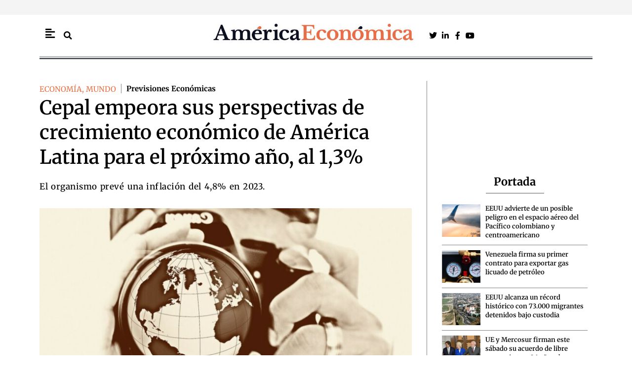

--- FILE ---
content_type: text/html; charset=UTF-8
request_url: https://americaeconomica.com/noticia/mundo/cepal-empeora-sus-perspectivas-de-crecimiento-economico-de-america-latina-para-el-proximo-ano-al-13.html
body_size: 36259
content:
<!DOCTYPE html>
<html lang="es">
<head>
<meta charset="UTF-8">
<meta name="viewport" content="width=device-width, initial-scale=1">
	<link rel="profile" href="https://gmpg.org/xfn/11"> 
	<meta name='robots' content='index, follow, max-image-preview:large, max-snippet:-1, max-video-preview:-1' />

	<!-- This site is optimized with the Yoast SEO Premium plugin v26.7 (Yoast SEO v26.7) - https://yoast.com/wordpress/plugins/seo/ -->
	<title>Cepal empeora sus perspectivas de crecimiento económico de América Latina para el próximo año, al 1,3% &#8211; America Economica / Noticias de última hora en Latinoamérica</title>
	<meta name="description" content="La Comisión Económica para América Latina y el Caribe (Cepal) ha empeorado sus perspectivas de crecimiento de la economía de América Latina en una décima, hasta el 1,3% para el año 2023, mientras que ha aumentado en cinco décimas el crecimiento para 2022, que será del 3,7%." />
	<link rel="canonical" href="https://americaeconomica.com/noticia/mundo/cepal-empeora-sus-perspectivas-de-crecimiento-economico-de-america-latina-para-el-proximo-ano-al-13.html" />
	<meta property="og:locale" content="es_ES" />
	<meta property="og:type" content="article" />
	<meta property="og:title" content="Cepal empeora sus perspectivas de crecimiento económico de América Latina para el próximo año, al 1,3%" />
	<meta property="og:description" content="La Comisión Económica para América Latina y el Caribe (Cepal) ha empeorado sus perspectivas de crecimiento de la economía de América Latina en una décima, hasta el 1,3% para el año 2023, mientras que ha aumentado en cinco décimas el crecimiento para 2022, que será del 3,7%." />
	<meta property="og:url" content="https://americaeconomica.com/noticia/mundo/cepal-empeora-sus-perspectivas-de-crecimiento-economico-de-america-latina-para-el-proximo-ano-al-13.html" />
	<meta property="og:site_name" content="America Economica / Noticias de última hora en Latinoamérica" />
	<meta property="article:publisher" content="https://www.facebook.com/Americaeconomicacom-112288842131540/" />
	<meta property="article:published_time" content="2022-12-15T16:53:04+00:00" />
	<meta property="og:image" content="https://americaeconomica.com/wp-content/uploads/2022/04/latinoamerica.jpeg" />
	<meta property="og:image:width" content="1200" />
	<meta property="og:image:height" content="752" />
	<meta property="og:image:type" content="image/jpeg" />
	<meta name="author" content="A.E." />
	<meta name="twitter:card" content="summary_large_image" />
	<meta name="twitter:title" content="Cepal empeora sus perspectivas de crecimiento económico de América Latina para el próximo año, al 1,3% &#8211; America Economica / Noticias de última hora en Latinoamérica" />
	<meta name="twitter:creator" content="@Americaeco" />
	<meta name="twitter:site" content="@Americaeco" />
	<meta name="twitter:label1" content="Escrito por" />
	<meta name="twitter:data1" content="A.E." />
	<meta name="twitter:label2" content="Tiempo de lectura" />
	<meta name="twitter:data2" content="2 minutos" />
	<script type="application/ld+json" class="yoast-schema-graph">{"@context":"https://schema.org","@graph":[{"@type":"NewsArticle","@id":"https://americaeconomica.com/noticia/mundo/cepal-empeora-sus-perspectivas-de-crecimiento-economico-de-america-latina-para-el-proximo-ano-al-13.html#article","isPartOf":{"@id":"https://americaeconomica.com/noticia/mundo/cepal-empeora-sus-perspectivas-de-crecimiento-economico-de-america-latina-para-el-proximo-ano-al-13.html"},"author":{"name":"A.E.","@id":"https://americaeconomica.com/#/schema/person/015f7a2a7ab4ea4fb9d96827c2f62c58","@type":"Person","url":"https://americaeconomica.com/noticia/author/a-e"},"headline":"Cepal empeora sus perspectivas de crecimiento económico de América Latina para el próximo año, al 1,3%","datePublished":"2022-12-15T17:53:04+01:00","mainEntityOfPage":{"@id":"https://americaeconomica.com/noticia/mundo/cepal-empeora-sus-perspectivas-de-crecimiento-economico-de-america-latina-para-el-proximo-ano-al-13.html","@type":"WebPage"},"wordCount":492,"commentCount":0,"publisher":{"@id":"https://americaeconomica.com/#organization"},"image":[{"@type":"ImageObject","@id":"https://americaeconomica.com/wp-content/uploads/2022/04/latinoamerica.jpeg","url":"https://americaeconomica.com/wp-content/uploads/2022/04/latinoamerica.jpeg","inLanguage":"es-ES"}],"thumbnailUrl":"https://americaeconomica.com/wp-content/uploads/2022/04/latinoamerica.jpeg","keywords":["América Latina","Cepal","Previsiones económicas"],"articleSection":["ECONOMÍA","MUNDO"],"inLanguage":"es-ES","potentialAction":[{"@type":"CommentAction","name":"Comment","target":["https://americaeconomica.com/noticia/mundo/cepal-empeora-sus-perspectivas-de-crecimiento-economico-de-america-latina-para-el-proximo-ano-al-13.html#respond"]}],"dateModified":"2022-12-15T17:53:04+01:00","articleBody":"En la presentación del informe anual 'Balance Preliminar de las Economías de América Latina y el Caribe 2022', el secretario ejecutivo de Cepal, José Manuel Salazar-Xirinachs, ha argumentado que la variación de las previsiones se produce con arreglo a una \"ligera\" caída de la inflación y la incertidumbre a nivel internacional.\r\n\r\n\"La cascada de crisis que hemos vivido en los últimos años ha llevado a experimentar un complejo escenario global, que se traduce en una desaceleración tanto de la economía como del comercio de la región\", ha afirmado Salazar.\r\n\r\nEn este sentido, el responsable de Cepal también se ha referido al menor crecimiento de los principales socios comerciales de América Latina, que tendrán un incremento moderado de su PIB en el año 2023.\r\n\r\nEn concreto, Estados Unidos pasará del 1,9% en este año al 0,7% en 2023, mientras que la Unión Europea (UE) tendrá un crecimiento moderado del 0,3% en 2023, tras incrementar su PIB un 3,2% este año. \"Estos bajos porcentajes no ayudan al impulso de América Latina\", ha señalado.\r\n\r\nPor países, solo Haití y Chile tendrán un crecimiento negativo en el año 2023, del 0,7% y 1,1%, respectivamente. Los menores incrementos se darán en grandes potencias de la región como Brasil (0,9%) o Argentina (1%), mientras que los países de Centroamérica tendrán mejores resultados (como Panamá o República Dominicana, que crecerán por encima del 4%).\r\nLIGERA CAÍDA DE LA INFLACIÓN, AUNQUE MANTIENE NIVELES ELEVADOS\r\nPor su parte, el balance anual de la Cepal recoge que la inflación en la región experimentará una \"ligera caída\" en 2023, aunque se mantendrá en niveles elevados, cerrando el año en el 4,8% de media, frente al 7,3% del año actual.\r\n\r\n\"Los ajustes a la baja de los precios de algunos bienes básicos permitirá una caída de la inflación, aunque los niveles seguirán siendo superiores al conjunto de la última década\", ha apuntado.\r\n\r\nEn relación a este asunto, Salazar también se ha referido a la política monetaria, señalando que los bancos centrales tenderán a moderar los tipos de interés ante la caída de la inflación y la desaceleración. \"La política restrictiva de los organismos centrales traerá mayor limitación al gasto y falta de liquidez en la región\", ha expresado.\r\n\r\nAsimismo, la Cepal ha planteado la necesidad de dinamizar la inversión y la productividad para atender las demandas sociales, la creación de empleo decente y reducir la desigualdad y la pobreza. \"Son necesarias políticas públicas innovadoras en lo productivo, financiero, comercial, social y en la economía del cuidado, para evitar una nueva década perdida como la observada durante el período 2014-2023\", concluye el informe."},{"@type":"ImageObject","inLanguage":"es","@id":"https://americaeconomica.com/noticia/mundo/cepal-empeora-sus-perspectivas-de-crecimiento-economico-de-america-latina-para-el-proximo-ano-al-13.html#primaryimage","url":"https://americaeconomica.com/wp-content/uploads/2022/04/latinoamerica.jpeg","contentUrl":"https://americaeconomica.com/wp-content/uploads/2022/04/latinoamerica.jpeg","width":1200,"height":752,"caption":"Latinoamérica"},{"@type":"BreadcrumbList","@id":"https://americaeconomica.com/noticia/mundo/cepal-empeora-sus-perspectivas-de-crecimiento-economico-de-america-latina-para-el-proximo-ano-al-13.html#breadcrumb","itemListElement":[{"@type":"ListItem","position":1,"name":"Portada","item":"https://americaeconomica.com/"},{"@type":"ListItem","position":2,"name":"Cepal empeora sus perspectivas de crecimiento económico de América Latina para el próximo año, al 1,3%"}]},{"@type":"WebSite","@id":"https://americaeconomica.com/#website","url":"https://americaeconomica.com/","name":"America Economica / Noticias de última hora en Latinoamérica","description":"Diario de actualidad y noticias de última hora de política, economía, mercados y tecnología en España. Información internacional, análisis y opinión.","publisher":{"@id":"https://americaeconomica.com/#organization"},"potentialAction":[{"@type":"SearchAction","target":{"@type":"EntryPoint","urlTemplate":"https://americaeconomica.com/?s={search_term_string}"},"query-input":{"@type":"PropertyValueSpecification","valueRequired":true,"valueName":"search_term_string"}}],"inLanguage":"es"},{"@type":["Organization","NewsMediaOrganization"],"@id":"https://americaeconomica.com/#organization","name":"América Económica","url":"https://americaeconomica.com/","logo":{"@type":"ImageObject","inLanguage":"es","@id":"https://americaeconomica.com/#/schema/logo/image/","url":"https://americaeconomica.com/wp-content/uploads/2021/07/cabecera-2020am.jpg","contentUrl":"https://americaeconomica.com/wp-content/uploads/2021/07/cabecera-2020am.jpg","width":655,"height":100,"caption":"América Económica"},"image":{"@id":"https://americaeconomica.com/#/schema/logo/image/"},"sameAs":["https://www.facebook.com/Americaeconomicacom-112288842131540/","https://x.com/Americaeco"]},{"@type":"Person","@id":"https://americaeconomica.com/#/schema/person/015f7a2a7ab4ea4fb9d96827c2f62c58","name":"A.E.","image":{"@type":"ImageObject","inLanguage":"es","@id":"https://americaeconomica.com/#/schema/person/image/","url":"https://americaeconomica.com/wp-content/uploads/2021/09/At2v6bgO_400x400-96x96.jpeg","contentUrl":"https://americaeconomica.com/wp-content/uploads/2021/09/At2v6bgO_400x400-96x96.jpeg","caption":"A.E."},"url":"https://americaeconomica.com/noticia/author/a-e"},{"@type":"SiteNavigationElement","@id":"https://americaeconomica.com/#site-navigation","cssSelector":[".cib-main-menu"]},{"@type":"WPHeader","@id":"https://americaeconomica.com/#header","cssSelector":[".cib-header"]},{"@type":"WPFooter","@id":"https://americaeconomica.com/#footer","cssSelector":[".cib-footer"]}]}</script>
	<!-- / Yoast SEO Premium plugin. -->


<link rel="amphtml" href="https://americaeconomica.com/noticia/mundo/cepal-empeora-sus-perspectivas-de-crecimiento-economico-de-america-latina-para-el-proximo-ano-al-13.html/amp" /><meta name="generator" content="AMP for WP 1.1.11"/><link rel='dns-prefetch' href='//code.responsivevoice.org' />
<link rel="alternate" type="application/rss+xml" title="America Economica / Noticias de última hora en Latinoamérica &raquo; Feed" href="https://americaeconomica.com/feed" />
<link rel="alternate" type="application/rss+xml" title="America Economica / Noticias de última hora en Latinoamérica &raquo; Feed de los comentarios" href="https://americaeconomica.com/comments/feed" />
<link rel="alternate" title="oEmbed (JSON)" type="application/json+oembed" href="https://americaeconomica.com/wp-json/oembed/1.0/embed?url=https%3A%2F%2Famericaeconomica.com%2Fnoticia%2Fmundo%2Fcepal-empeora-sus-perspectivas-de-crecimiento-economico-de-america-latina-para-el-proximo-ano-al-13.html" />
<link rel="alternate" title="oEmbed (XML)" type="text/xml+oembed" href="https://americaeconomica.com/wp-json/oembed/1.0/embed?url=https%3A%2F%2Famericaeconomica.com%2Fnoticia%2Fmundo%2Fcepal-empeora-sus-perspectivas-de-crecimiento-economico-de-america-latina-para-el-proximo-ano-al-13.html&#038;format=xml" />
<style id='wp-img-auto-sizes-contain-inline-css'>
img:is([sizes=auto i],[sizes^="auto," i]){contain-intrinsic-size:3000px 1500px}
/*# sourceURL=wp-img-auto-sizes-contain-inline-css */
</style>
<link rel='stylesheet' id='astra-theme-css-css' href='https://americaeconomica.com/wp-content/themes/astra/assets/css/minified/main.min.css?ver=4.12.0' media='all' />
<style id='astra-theme-css-inline-css'>
:root{--ast-post-nav-space:0;--ast-container-default-xlg-padding:3em;--ast-container-default-lg-padding:3em;--ast-container-default-slg-padding:2em;--ast-container-default-md-padding:3em;--ast-container-default-sm-padding:3em;--ast-container-default-xs-padding:2.4em;--ast-container-default-xxs-padding:1.8em;--ast-code-block-background:#ECEFF3;--ast-comment-inputs-background:#F9FAFB;--ast-normal-container-width:1200px;--ast-narrow-container-width:750px;--ast-blog-title-font-weight:normal;--ast-blog-meta-weight:inherit;--ast-global-color-primary:var(--ast-global-color-5);--ast-global-color-secondary:var(--ast-global-color-4);--ast-global-color-alternate-background:var(--ast-global-color-7);--ast-global-color-subtle-background:var(--ast-global-color-6);--ast-bg-style-guide:var( --ast-global-color-secondary,--ast-global-color-5 );--ast-shadow-style-guide:0px 0px 4px 0 #00000057;--ast-global-dark-bg-style:#fff;--ast-global-dark-lfs:#fbfbfb;--ast-widget-bg-color:#fafafa;--ast-wc-container-head-bg-color:#fbfbfb;--ast-title-layout-bg:#eeeeee;--ast-search-border-color:#e7e7e7;--ast-lifter-hover-bg:#e6e6e6;--ast-gallery-block-color:#000;--srfm-color-input-label:var(--ast-global-color-2);}html{font-size:100%;}a{color:var(--ast-global-color-0);}a:hover,a:focus{color:var(--ast-global-color-1);}body,button,input,select,textarea,.ast-button,.ast-custom-button{font-family:-apple-system,BlinkMacSystemFont,Segoe UI,Roboto,Oxygen-Sans,Ubuntu,Cantarell,Helvetica Neue,sans-serif;font-weight:400;font-size:16px;font-size:1rem;line-height:var(--ast-body-line-height,1.65em);}blockquote{color:var(--ast-global-color-3);}h1,h2,h3,h4,h5,h6,.entry-content :where(h1,h2,h3,h4,h5,h6),.site-title,.site-title a{font-weight:600;}.ast-site-identity .site-title a{color:var(--ast-global-color-2);}.site-title{font-size:26px;font-size:1.625rem;display:block;}.site-header .site-description{font-size:15px;font-size:0.9375rem;display:none;}.entry-title{font-size:26px;font-size:1.625rem;}.archive .ast-article-post .ast-article-inner,.blog .ast-article-post .ast-article-inner,.archive .ast-article-post .ast-article-inner:hover,.blog .ast-article-post .ast-article-inner:hover{overflow:hidden;}h1,.entry-content :where(h1){font-size:40px;font-size:2.5rem;font-weight:600;line-height:1.4em;}h2,.entry-content :where(h2){font-size:32px;font-size:2rem;font-weight:600;line-height:1.3em;}h3,.entry-content :where(h3){font-size:26px;font-size:1.625rem;font-weight:600;line-height:1.3em;}h4,.entry-content :where(h4){font-size:24px;font-size:1.5rem;line-height:1.2em;font-weight:600;}h5,.entry-content :where(h5){font-size:20px;font-size:1.25rem;line-height:1.2em;font-weight:600;}h6,.entry-content :where(h6){font-size:16px;font-size:1rem;line-height:1.25em;font-weight:600;}::selection{background-color:var(--ast-global-color-0);color:#e86f43;}body,h1,h2,h3,h4,h5,h6,.entry-title a,.entry-content :where(h1,h2,h3,h4,h5,h6){color:var(--ast-global-color-3);}.tagcloud a:hover,.tagcloud a:focus,.tagcloud a.current-item{color:#e86f43;border-color:var(--ast-global-color-0);background-color:var(--ast-global-color-0);}input:focus,input[type="text"]:focus,input[type="email"]:focus,input[type="url"]:focus,input[type="password"]:focus,input[type="reset"]:focus,input[type="search"]:focus,textarea:focus{border-color:var(--ast-global-color-0);}input[type="radio"]:checked,input[type=reset],input[type="checkbox"]:checked,input[type="checkbox"]:hover:checked,input[type="checkbox"]:focus:checked,input[type=range]::-webkit-slider-thumb{border-color:var(--ast-global-color-0);background-color:var(--ast-global-color-0);box-shadow:none;}.site-footer a:hover + .post-count,.site-footer a:focus + .post-count{background:var(--ast-global-color-0);border-color:var(--ast-global-color-0);}.single .nav-links .nav-previous,.single .nav-links .nav-next{color:var(--ast-global-color-0);}.entry-meta,.entry-meta *{line-height:1.45;color:var(--ast-global-color-0);}.entry-meta a:not(.ast-button):hover,.entry-meta a:not(.ast-button):hover *,.entry-meta a:not(.ast-button):focus,.entry-meta a:not(.ast-button):focus *,.page-links > .page-link,.page-links .page-link:hover,.post-navigation a:hover{color:var(--ast-global-color-1);}#cat option,.secondary .calendar_wrap thead a,.secondary .calendar_wrap thead a:visited{color:var(--ast-global-color-0);}.secondary .calendar_wrap #today,.ast-progress-val span{background:var(--ast-global-color-0);}.secondary a:hover + .post-count,.secondary a:focus + .post-count{background:var(--ast-global-color-0);border-color:var(--ast-global-color-0);}.calendar_wrap #today > a{color:#e86f43;}.page-links .page-link,.single .post-navigation a{color:var(--ast-global-color-0);}.ast-search-menu-icon .search-form button.search-submit{padding:0 4px;}.ast-search-menu-icon form.search-form{padding-right:0;}.ast-search-menu-icon.slide-search input.search-field{width:0;}.ast-header-search .ast-search-menu-icon.ast-dropdown-active .search-form,.ast-header-search .ast-search-menu-icon.ast-dropdown-active .search-field:focus{transition:all 0.2s;}.search-form input.search-field:focus{outline:none;}.ast-archive-title{color:var(--ast-global-color-2);}.widget-title,.widget .wp-block-heading{font-size:22px;font-size:1.375rem;color:var(--ast-global-color-2);}.ast-single-post .entry-content a,.ast-comment-content a:not(.ast-comment-edit-reply-wrap a){text-decoration:underline;}.ast-single-post .wp-block-button .wp-block-button__link,.ast-single-post .elementor-widget-button .elementor-button,.ast-single-post .entry-content .uagb-tab a,.ast-single-post .entry-content .uagb-ifb-cta a,.ast-single-post .entry-content .wp-block-uagb-buttons a,.ast-single-post .entry-content .uabb-module-content a,.ast-single-post .entry-content .uagb-post-grid a,.ast-single-post .entry-content .uagb-timeline a,.ast-single-post .entry-content .uagb-toc__wrap a,.ast-single-post .entry-content .uagb-taxomony-box a,.entry-content .wp-block-latest-posts > li > a,.ast-single-post .entry-content .wp-block-file__button,a.ast-post-filter-single,.ast-single-post .wp-block-buttons .wp-block-button.is-style-outline .wp-block-button__link,.ast-single-post .ast-comment-content .comment-reply-link,.ast-single-post .ast-comment-content .comment-edit-link{text-decoration:none;}.ast-search-menu-icon.slide-search a:focus-visible:focus-visible,.astra-search-icon:focus-visible,#close:focus-visible,a:focus-visible,.ast-menu-toggle:focus-visible,.site .skip-link:focus-visible,.wp-block-loginout input:focus-visible,.wp-block-search.wp-block-search__button-inside .wp-block-search__inside-wrapper,.ast-header-navigation-arrow:focus-visible,.ast-orders-table__row .ast-orders-table__cell:focus-visible,a#ast-apply-coupon:focus-visible,#ast-apply-coupon:focus-visible,#close:focus-visible,.button.search-submit:focus-visible,#search_submit:focus,.normal-search:focus-visible,.ast-header-account-wrap:focus-visible,.astra-cart-drawer-close:focus,.ast-single-variation:focus,.ast-button:focus,.ast-builder-button-wrap:has(.ast-custom-button-link:focus),.ast-builder-button-wrap .ast-custom-button-link:focus{outline-style:dotted;outline-color:inherit;outline-width:thin;}input:focus,input[type="text"]:focus,input[type="email"]:focus,input[type="url"]:focus,input[type="password"]:focus,input[type="reset"]:focus,input[type="search"]:focus,input[type="number"]:focus,textarea:focus,.wp-block-search__input:focus,[data-section="section-header-mobile-trigger"] .ast-button-wrap .ast-mobile-menu-trigger-minimal:focus,.ast-mobile-popup-drawer.active .menu-toggle-close:focus,#ast-scroll-top:focus,#coupon_code:focus,#ast-coupon-code:focus{border-style:dotted;border-color:inherit;border-width:thin;}input{outline:none;}.ast-logo-title-inline .site-logo-img{padding-right:1em;}body .ast-oembed-container *{position:absolute;top:0;width:100%;height:100%;left:0;}body .wp-block-embed-pocket-casts .ast-oembed-container *{position:unset;}.ast-single-post-featured-section + article {margin-top: 2em;}.site-content .ast-single-post-featured-section img {width: 100%;overflow: hidden;object-fit: cover;}.site > .ast-single-related-posts-container {margin-top: 0;}@media (min-width: 922px) {.ast-desktop .ast-container--narrow {max-width: var(--ast-narrow-container-width);margin: 0 auto;}}@media (max-width:921.9px){#ast-desktop-header{display:none;}}@media (min-width:922px){#ast-mobile-header{display:none;}}@media( max-width: 420px ) {.single .nav-links .nav-previous,.single .nav-links .nav-next {width: 100%;text-align: center;}}.wp-block-buttons.aligncenter{justify-content:center;}@media (max-width:921px){.ast-theme-transparent-header #primary,.ast-theme-transparent-header #secondary{padding:0;}}@media (max-width:921px){.ast-plain-container.ast-no-sidebar #primary{padding:0;}}.ast-plain-container.ast-no-sidebar #primary{margin-top:0;margin-bottom:0;}@media (min-width:1200px){.ast-plain-container.ast-no-sidebar #primary{margin-top:60px;margin-bottom:60px;}}.wp-block-button.is-style-outline .wp-block-button__link{border-color:var(--ast-global-color-0);}div.wp-block-button.is-style-outline > .wp-block-button__link:not(.has-text-color),div.wp-block-button.wp-block-button__link.is-style-outline:not(.has-text-color){color:var(--ast-global-color-0);}.wp-block-button.is-style-outline .wp-block-button__link:hover,.wp-block-buttons .wp-block-button.is-style-outline .wp-block-button__link:focus,.wp-block-buttons .wp-block-button.is-style-outline > .wp-block-button__link:not(.has-text-color):hover,.wp-block-buttons .wp-block-button.wp-block-button__link.is-style-outline:not(.has-text-color):hover{color:#ffffff;background-color:var(--ast-global-color-1);border-color:var(--ast-global-color-1);}.post-page-numbers.current .page-link,.ast-pagination .page-numbers.current{color:#e86f43;border-color:var(--ast-global-color-0);background-color:var(--ast-global-color-0);}.wp-block-button.is-style-outline .wp-block-button__link.wp-element-button,.ast-outline-button{border-color:var(--ast-global-color-0);font-family:inherit;font-weight:500;font-size:16px;font-size:1rem;line-height:1em;}.wp-block-buttons .wp-block-button.is-style-outline > .wp-block-button__link:not(.has-text-color),.wp-block-buttons .wp-block-button.wp-block-button__link.is-style-outline:not(.has-text-color),.ast-outline-button{color:var(--ast-global-color-0);}.wp-block-button.is-style-outline .wp-block-button__link:hover,.wp-block-buttons .wp-block-button.is-style-outline .wp-block-button__link:focus,.wp-block-buttons .wp-block-button.is-style-outline > .wp-block-button__link:not(.has-text-color):hover,.wp-block-buttons .wp-block-button.wp-block-button__link.is-style-outline:not(.has-text-color):hover,.ast-outline-button:hover,.ast-outline-button:focus,.wp-block-uagb-buttons-child .uagb-buttons-repeater.ast-outline-button:hover,.wp-block-uagb-buttons-child .uagb-buttons-repeater.ast-outline-button:focus{color:#ffffff;background-color:var(--ast-global-color-1);border-color:var(--ast-global-color-1);}.wp-block-button .wp-block-button__link.wp-element-button.is-style-outline:not(.has-background),.wp-block-button.is-style-outline>.wp-block-button__link.wp-element-button:not(.has-background),.ast-outline-button{background-color:transparent;}.entry-content[data-ast-blocks-layout] > figure{margin-bottom:1em;}h1.widget-title{font-weight:600;}h2.widget-title{font-weight:600;}h3.widget-title{font-weight:600;}.elementor-widget-container .elementor-loop-container .e-loop-item[data-elementor-type="loop-item"]{width:100%;}#page{display:flex;flex-direction:column;min-height:100vh;}.ast-404-layout-1 h1.page-title{color:var(--ast-global-color-2);}.single .post-navigation a{line-height:1em;height:inherit;}.error-404 .page-sub-title{font-size:1.5rem;font-weight:inherit;}.search .site-content .content-area .search-form{margin-bottom:0;}#page .site-content{flex-grow:1;}.widget{margin-bottom:1.25em;}#secondary li{line-height:1.5em;}#secondary .wp-block-group h2{margin-bottom:0.7em;}#secondary h2{font-size:1.7rem;}.ast-separate-container .ast-article-post,.ast-separate-container .ast-article-single,.ast-separate-container .comment-respond{padding:3em;}.ast-separate-container .ast-article-single .ast-article-single{padding:0;}.ast-article-single .wp-block-post-template-is-layout-grid{padding-left:0;}.ast-separate-container .comments-title,.ast-narrow-container .comments-title{padding:1.5em 2em;}.ast-page-builder-template .comment-form-textarea,.ast-comment-formwrap .ast-grid-common-col{padding:0;}.ast-comment-formwrap{padding:0;display:inline-flex;column-gap:20px;width:100%;margin-left:0;margin-right:0;}.comments-area textarea#comment:focus,.comments-area textarea#comment:active,.comments-area .ast-comment-formwrap input[type="text"]:focus,.comments-area .ast-comment-formwrap input[type="text"]:active {box-shadow:none;outline:none;}.archive.ast-page-builder-template .entry-header{margin-top:2em;}.ast-page-builder-template .ast-comment-formwrap{width:100%;}.entry-title{margin-bottom:0.5em;}.ast-archive-description p{font-size:inherit;font-weight:inherit;line-height:inherit;}.ast-separate-container .ast-comment-list li.depth-1,.hentry{margin-bottom:2em;}@media (min-width:921px){.ast-left-sidebar.ast-page-builder-template #secondary,.archive.ast-right-sidebar.ast-page-builder-template .site-main{padding-left:20px;padding-right:20px;}}@media (max-width:544px){.ast-comment-formwrap.ast-row{column-gap:10px;display:inline-block;}#ast-commentform .ast-grid-common-col{position:relative;width:100%;}}@media (min-width:1201px){.ast-separate-container .ast-article-post,.ast-separate-container .ast-article-single,.ast-separate-container .ast-author-box,.ast-separate-container .ast-404-layout-1,.ast-separate-container .no-results{padding:3em;}}@media (max-width:921px){.ast-left-sidebar #content > .ast-container{display:flex;flex-direction:column-reverse;width:100%;}}@media (min-width:922px){.ast-separate-container.ast-right-sidebar #primary,.ast-separate-container.ast-left-sidebar #primary{border:0;}.search-no-results.ast-separate-container #primary{margin-bottom:4em;}}.wp-block-button .wp-block-button__link{color:#e86f43;}.wp-block-button .wp-block-button__link:hover,.wp-block-button .wp-block-button__link:focus{color:#ffffff;background-color:var(--ast-global-color-1);border-color:var(--ast-global-color-1);}.elementor-widget-heading h1.elementor-heading-title{line-height:1.4em;}.elementor-widget-heading h2.elementor-heading-title{line-height:1.3em;}.elementor-widget-heading h3.elementor-heading-title{line-height:1.3em;}.elementor-widget-heading h4.elementor-heading-title{line-height:1.2em;}.elementor-widget-heading h5.elementor-heading-title{line-height:1.2em;}.elementor-widget-heading h6.elementor-heading-title{line-height:1.25em;}.wp-block-button .wp-block-button__link,.wp-block-search .wp-block-search__button,body .wp-block-file .wp-block-file__button{border-color:var(--ast-global-color-0);background-color:var(--ast-global-color-0);color:#e86f43;font-family:inherit;font-weight:500;line-height:1em;font-size:16px;font-size:1rem;padding-top:15px;padding-right:30px;padding-bottom:15px;padding-left:30px;}@media (max-width:921px){.wp-block-button .wp-block-button__link,.wp-block-search .wp-block-search__button,body .wp-block-file .wp-block-file__button{padding-top:14px;padding-right:28px;padding-bottom:14px;padding-left:28px;}}@media (max-width:544px){.wp-block-button .wp-block-button__link,.wp-block-search .wp-block-search__button,body .wp-block-file .wp-block-file__button{padding-top:12px;padding-right:24px;padding-bottom:12px;padding-left:24px;}}.menu-toggle,button,.ast-button,.ast-custom-button,.button,input#submit,input[type="button"],input[type="submit"],input[type="reset"],form[CLASS*="wp-block-search__"].wp-block-search .wp-block-search__inside-wrapper .wp-block-search__button,body .wp-block-file .wp-block-file__button,.search .search-submit{border-style:solid;border-top-width:0;border-right-width:0;border-left-width:0;border-bottom-width:0;color:#e86f43;border-color:var(--ast-global-color-0);background-color:var(--ast-global-color-0);padding-top:15px;padding-right:30px;padding-bottom:15px;padding-left:30px;font-family:inherit;font-weight:500;font-size:16px;font-size:1rem;line-height:1em;}button:focus,.menu-toggle:hover,button:hover,.ast-button:hover,.ast-custom-button:hover .button:hover,.ast-custom-button:hover ,input[type=reset]:hover,input[type=reset]:focus,input#submit:hover,input#submit:focus,input[type="button"]:hover,input[type="button"]:focus,input[type="submit"]:hover,input[type="submit"]:focus,form[CLASS*="wp-block-search__"].wp-block-search .wp-block-search__inside-wrapper .wp-block-search__button:hover,form[CLASS*="wp-block-search__"].wp-block-search .wp-block-search__inside-wrapper .wp-block-search__button:focus,body .wp-block-file .wp-block-file__button:hover,body .wp-block-file .wp-block-file__button:focus{color:#ffffff;background-color:var(--ast-global-color-1);border-color:var(--ast-global-color-1);}form[CLASS*="wp-block-search__"].wp-block-search .wp-block-search__inside-wrapper .wp-block-search__button.has-icon{padding-top:calc(15px - 3px);padding-right:calc(30px - 3px);padding-bottom:calc(15px - 3px);padding-left:calc(30px - 3px);}@media (max-width:921px){.menu-toggle,button,.ast-button,.ast-custom-button,.button,input#submit,input[type="button"],input[type="submit"],input[type="reset"],form[CLASS*="wp-block-search__"].wp-block-search .wp-block-search__inside-wrapper .wp-block-search__button,body .wp-block-file .wp-block-file__button,.search .search-submit{padding-top:14px;padding-right:28px;padding-bottom:14px;padding-left:28px;}}@media (max-width:544px){.menu-toggle,button,.ast-button,.ast-custom-button,.button,input#submit,input[type="button"],input[type="submit"],input[type="reset"],form[CLASS*="wp-block-search__"].wp-block-search .wp-block-search__inside-wrapper .wp-block-search__button,body .wp-block-file .wp-block-file__button,.search .search-submit{padding-top:12px;padding-right:24px;padding-bottom:12px;padding-left:24px;}}@media (max-width:921px){.ast-mobile-header-stack .main-header-bar .ast-search-menu-icon{display:inline-block;}.ast-header-break-point.ast-header-custom-item-outside .ast-mobile-header-stack .main-header-bar .ast-search-icon{margin:0;}.ast-comment-avatar-wrap img{max-width:2.5em;}.ast-comment-meta{padding:0 1.8888em 1.3333em;}.ast-separate-container .ast-comment-list li.depth-1{padding:1.5em 2.14em;}.ast-separate-container .comment-respond{padding:2em 2.14em;}}@media (min-width:544px){.ast-container{max-width:100%;}}@media (max-width:544px){.ast-separate-container .ast-article-post,.ast-separate-container .ast-article-single,.ast-separate-container .comments-title,.ast-separate-container .ast-archive-description{padding:1.5em 1em;}.ast-separate-container #content .ast-container{padding-left:0.54em;padding-right:0.54em;}.ast-separate-container .ast-comment-list .bypostauthor{padding:.5em;}.ast-search-menu-icon.ast-dropdown-active .search-field{width:170px;}} #ast-mobile-header .ast-site-header-cart-li a{pointer-events:none;}.ast-separate-container{background-color:var(--ast-global-color-4);background-image:none;}@media (max-width:921px){.site-title{display:block;}.site-header .site-description{display:none;}h1,.entry-content :where(h1){font-size:30px;}h2,.entry-content :where(h2){font-size:25px;}h3,.entry-content :where(h3){font-size:20px;}}@media (max-width:544px){.site-title{display:block;}.site-header .site-description{display:none;}h1,.entry-content :where(h1){font-size:30px;}h2,.entry-content :where(h2){font-size:25px;}h3,.entry-content :where(h3){font-size:20px;}}@media (max-width:921px){html{font-size:91.2%;}}@media (max-width:544px){html{font-size:91.2%;}}@media (min-width:922px){.ast-container{max-width:1240px;}}@media (min-width:922px){.site-content .ast-container{display:flex;}}@media (max-width:921px){.site-content .ast-container{flex-direction:column;}}@media (min-width:922px){.main-header-menu .sub-menu .menu-item.ast-left-align-sub-menu:hover > .sub-menu,.main-header-menu .sub-menu .menu-item.ast-left-align-sub-menu.focus > .sub-menu{margin-left:-0px;}}.site .comments-area{padding-bottom:3em;}.wp-block-file {display: flex;align-items: center;flex-wrap: wrap;justify-content: space-between;}.wp-block-pullquote {border: none;}.wp-block-pullquote blockquote::before {content: "\201D";font-family: "Helvetica",sans-serif;display: flex;transform: rotate( 180deg );font-size: 6rem;font-style: normal;line-height: 1;font-weight: bold;align-items: center;justify-content: center;}.has-text-align-right > blockquote::before {justify-content: flex-start;}.has-text-align-left > blockquote::before {justify-content: flex-end;}figure.wp-block-pullquote.is-style-solid-color blockquote {max-width: 100%;text-align: inherit;}:root {--wp--custom--ast-default-block-top-padding: 3em;--wp--custom--ast-default-block-right-padding: 3em;--wp--custom--ast-default-block-bottom-padding: 3em;--wp--custom--ast-default-block-left-padding: 3em;--wp--custom--ast-container-width: 1200px;--wp--custom--ast-content-width-size: 1200px;--wp--custom--ast-wide-width-size: calc(1200px + var(--wp--custom--ast-default-block-left-padding) + var(--wp--custom--ast-default-block-right-padding));}.ast-narrow-container {--wp--custom--ast-content-width-size: 750px;--wp--custom--ast-wide-width-size: 750px;}@media(max-width: 921px) {:root {--wp--custom--ast-default-block-top-padding: 3em;--wp--custom--ast-default-block-right-padding: 2em;--wp--custom--ast-default-block-bottom-padding: 3em;--wp--custom--ast-default-block-left-padding: 2em;}}@media(max-width: 544px) {:root {--wp--custom--ast-default-block-top-padding: 3em;--wp--custom--ast-default-block-right-padding: 1.5em;--wp--custom--ast-default-block-bottom-padding: 3em;--wp--custom--ast-default-block-left-padding: 1.5em;}}.entry-content > .wp-block-group,.entry-content > .wp-block-cover,.entry-content > .wp-block-columns {padding-top: var(--wp--custom--ast-default-block-top-padding);padding-right: var(--wp--custom--ast-default-block-right-padding);padding-bottom: var(--wp--custom--ast-default-block-bottom-padding);padding-left: var(--wp--custom--ast-default-block-left-padding);}.ast-plain-container.ast-no-sidebar .entry-content > .alignfull,.ast-page-builder-template .ast-no-sidebar .entry-content > .alignfull {margin-left: calc( -50vw + 50%);margin-right: calc( -50vw + 50%);max-width: 100vw;width: 100vw;}.ast-plain-container.ast-no-sidebar .entry-content .alignfull .alignfull,.ast-page-builder-template.ast-no-sidebar .entry-content .alignfull .alignfull,.ast-plain-container.ast-no-sidebar .entry-content .alignfull .alignwide,.ast-page-builder-template.ast-no-sidebar .entry-content .alignfull .alignwide,.ast-plain-container.ast-no-sidebar .entry-content .alignwide .alignfull,.ast-page-builder-template.ast-no-sidebar .entry-content .alignwide .alignfull,.ast-plain-container.ast-no-sidebar .entry-content .alignwide .alignwide,.ast-page-builder-template.ast-no-sidebar .entry-content .alignwide .alignwide,.ast-plain-container.ast-no-sidebar .entry-content .wp-block-column .alignfull,.ast-page-builder-template.ast-no-sidebar .entry-content .wp-block-column .alignfull,.ast-plain-container.ast-no-sidebar .entry-content .wp-block-column .alignwide,.ast-page-builder-template.ast-no-sidebar .entry-content .wp-block-column .alignwide {margin-left: auto;margin-right: auto;width: 100%;}[data-ast-blocks-layout] .wp-block-separator:not(.is-style-dots) {height: 0;}[data-ast-blocks-layout] .wp-block-separator {margin: 20px auto;}[data-ast-blocks-layout] .wp-block-separator:not(.is-style-wide):not(.is-style-dots) {max-width: 100px;}[data-ast-blocks-layout] .wp-block-separator.has-background {padding: 0;}.entry-content[data-ast-blocks-layout] > * {max-width: var(--wp--custom--ast-content-width-size);margin-left: auto;margin-right: auto;}.entry-content[data-ast-blocks-layout] > .alignwide {max-width: var(--wp--custom--ast-wide-width-size);}.entry-content[data-ast-blocks-layout] .alignfull {max-width: none;}.entry-content .wp-block-columns {margin-bottom: 0;}blockquote {margin: 1.5em;border-color: rgba(0,0,0,0.05);}.wp-block-quote:not(.has-text-align-right):not(.has-text-align-center) {border-left: 5px solid rgba(0,0,0,0.05);}.has-text-align-right > blockquote,blockquote.has-text-align-right {border-right: 5px solid rgba(0,0,0,0.05);}.has-text-align-left > blockquote,blockquote.has-text-align-left {border-left: 5px solid rgba(0,0,0,0.05);}.wp-block-site-tagline,.wp-block-latest-posts .read-more {margin-top: 15px;}.wp-block-loginout p label {display: block;}.wp-block-loginout p:not(.login-remember):not(.login-submit) input {width: 100%;}.wp-block-loginout input:focus {border-color: transparent;}.wp-block-loginout input:focus {outline: thin dotted;}.entry-content .wp-block-media-text .wp-block-media-text__content {padding: 0 0 0 8%;}.entry-content .wp-block-media-text.has-media-on-the-right .wp-block-media-text__content {padding: 0 8% 0 0;}.entry-content .wp-block-media-text.has-background .wp-block-media-text__content {padding: 8%;}.entry-content .wp-block-cover:not([class*="background-color"]):not(.has-text-color.has-link-color) .wp-block-cover__inner-container,.entry-content .wp-block-cover:not([class*="background-color"]) .wp-block-cover-image-text,.entry-content .wp-block-cover:not([class*="background-color"]) .wp-block-cover-text,.entry-content .wp-block-cover-image:not([class*="background-color"]) .wp-block-cover__inner-container,.entry-content .wp-block-cover-image:not([class*="background-color"]) .wp-block-cover-image-text,.entry-content .wp-block-cover-image:not([class*="background-color"]) .wp-block-cover-text {color: var(--ast-global-color-primary,var(--ast-global-color-5));}.wp-block-loginout .login-remember input {width: 1.1rem;height: 1.1rem;margin: 0 5px 4px 0;vertical-align: middle;}.wp-block-latest-posts > li > *:first-child,.wp-block-latest-posts:not(.is-grid) > li:first-child {margin-top: 0;}.entry-content > .wp-block-buttons,.entry-content > .wp-block-uagb-buttons {margin-bottom: 1.5em;}.wp-block-search__inside-wrapper .wp-block-search__input {padding: 0 10px;color: var(--ast-global-color-3);background: var(--ast-global-color-primary,var(--ast-global-color-5));border-color: var(--ast-border-color);}.wp-block-latest-posts .read-more {margin-bottom: 1.5em;}.wp-block-search__no-button .wp-block-search__inside-wrapper .wp-block-search__input {padding-top: 5px;padding-bottom: 5px;}.wp-block-latest-posts .wp-block-latest-posts__post-date,.wp-block-latest-posts .wp-block-latest-posts__post-author {font-size: 1rem;}.wp-block-latest-posts > li > *,.wp-block-latest-posts:not(.is-grid) > li {margin-top: 12px;margin-bottom: 12px;}.ast-page-builder-template .entry-content[data-ast-blocks-layout] > .alignwide:where(:not(.uagb-is-root-container):not(.spectra-is-root-container)) > * {max-width: var(--wp--custom--ast-wide-width-size);}.ast-page-builder-template .entry-content[data-ast-blocks-layout] > .inherit-container-width > *,.ast-page-builder-template .entry-content[data-ast-blocks-layout] > *:not(.wp-block-group):where(:not(.uagb-is-root-container):not(.spectra-is-root-container)) > *,.entry-content[data-ast-blocks-layout] > .wp-block-cover .wp-block-cover__inner-container {max-width: var(--wp--custom--ast-content-width-size) ;margin-left: auto;margin-right: auto;}.ast-page-builder-template .entry-content[data-ast-blocks-layout] > *,.ast-page-builder-template .entry-content[data-ast-blocks-layout] > .alignfull:where(:not(.wp-block-group):not(.uagb-is-root-container):not(.spectra-is-root-container)) > * {max-width: none;}.entry-content[data-ast-blocks-layout] .wp-block-cover:not(.alignleft):not(.alignright) {width: auto;}@media(max-width: 1200px) {.ast-separate-container .entry-content > .alignfull,.ast-separate-container .entry-content[data-ast-blocks-layout] > .alignwide,.ast-plain-container .entry-content[data-ast-blocks-layout] > .alignwide,.ast-plain-container .entry-content .alignfull {margin-left: calc(-1 * min(var(--ast-container-default-xlg-padding),20px)) ;margin-right: calc(-1 * min(var(--ast-container-default-xlg-padding),20px));}}@media(min-width: 1201px) {.ast-separate-container .entry-content > .alignfull {margin-left: calc(-1 * var(--ast-container-default-xlg-padding) );margin-right: calc(-1 * var(--ast-container-default-xlg-padding) );}.ast-separate-container .entry-content[data-ast-blocks-layout] > .alignwide,.ast-plain-container .entry-content[data-ast-blocks-layout] > .alignwide {margin-left: calc(-1 * var(--wp--custom--ast-default-block-left-padding) );margin-right: calc(-1 * var(--wp--custom--ast-default-block-right-padding) );}}@media(min-width: 921px) {.ast-separate-container .entry-content .wp-block-group.alignwide:not(.inherit-container-width) > :where(:not(.alignleft):not(.alignright)),.ast-plain-container .entry-content .wp-block-group.alignwide:not(.inherit-container-width) > :where(:not(.alignleft):not(.alignright)) {max-width: calc( var(--wp--custom--ast-content-width-size) + 80px );}.ast-plain-container.ast-right-sidebar .entry-content[data-ast-blocks-layout] .alignfull,.ast-plain-container.ast-left-sidebar .entry-content[data-ast-blocks-layout] .alignfull {margin-left: -60px;margin-right: -60px;}}@media(min-width: 544px) {.entry-content > .alignleft {margin-right: 20px;}.entry-content > .alignright {margin-left: 20px;}}@media (max-width:544px){.wp-block-columns .wp-block-column:not(:last-child){margin-bottom:20px;}.wp-block-latest-posts{margin:0;}}@media( max-width: 600px ) {.entry-content .wp-block-media-text .wp-block-media-text__content,.entry-content .wp-block-media-text.has-media-on-the-right .wp-block-media-text__content {padding: 8% 0 0;}.entry-content .wp-block-media-text.has-background .wp-block-media-text__content {padding: 8%;}}.ast-page-builder-template .entry-header {padding-left: 0;}.ast-narrow-container .site-content .wp-block-uagb-image--align-full .wp-block-uagb-image__figure {max-width: 100%;margin-left: auto;margin-right: auto;}.entry-content ul,.entry-content ol {padding: revert;margin: revert;}:root .has-ast-global-color-0-color{color:var(--ast-global-color-0);}:root .has-ast-global-color-0-background-color{background-color:var(--ast-global-color-0);}:root .wp-block-button .has-ast-global-color-0-color{color:var(--ast-global-color-0);}:root .wp-block-button .has-ast-global-color-0-background-color{background-color:var(--ast-global-color-0);}:root .has-ast-global-color-1-color{color:var(--ast-global-color-1);}:root .has-ast-global-color-1-background-color{background-color:var(--ast-global-color-1);}:root .wp-block-button .has-ast-global-color-1-color{color:var(--ast-global-color-1);}:root .wp-block-button .has-ast-global-color-1-background-color{background-color:var(--ast-global-color-1);}:root .has-ast-global-color-2-color{color:var(--ast-global-color-2);}:root .has-ast-global-color-2-background-color{background-color:var(--ast-global-color-2);}:root .wp-block-button .has-ast-global-color-2-color{color:var(--ast-global-color-2);}:root .wp-block-button .has-ast-global-color-2-background-color{background-color:var(--ast-global-color-2);}:root .has-ast-global-color-3-color{color:var(--ast-global-color-3);}:root .has-ast-global-color-3-background-color{background-color:var(--ast-global-color-3);}:root .wp-block-button .has-ast-global-color-3-color{color:var(--ast-global-color-3);}:root .wp-block-button .has-ast-global-color-3-background-color{background-color:var(--ast-global-color-3);}:root .has-ast-global-color-4-color{color:var(--ast-global-color-4);}:root .has-ast-global-color-4-background-color{background-color:var(--ast-global-color-4);}:root .wp-block-button .has-ast-global-color-4-color{color:var(--ast-global-color-4);}:root .wp-block-button .has-ast-global-color-4-background-color{background-color:var(--ast-global-color-4);}:root .has-ast-global-color-5-color{color:var(--ast-global-color-5);}:root .has-ast-global-color-5-background-color{background-color:var(--ast-global-color-5);}:root .wp-block-button .has-ast-global-color-5-color{color:var(--ast-global-color-5);}:root .wp-block-button .has-ast-global-color-5-background-color{background-color:var(--ast-global-color-5);}:root .has-ast-global-color-6-color{color:var(--ast-global-color-6);}:root .has-ast-global-color-6-background-color{background-color:var(--ast-global-color-6);}:root .wp-block-button .has-ast-global-color-6-color{color:var(--ast-global-color-6);}:root .wp-block-button .has-ast-global-color-6-background-color{background-color:var(--ast-global-color-6);}:root .has-ast-global-color-7-color{color:var(--ast-global-color-7);}:root .has-ast-global-color-7-background-color{background-color:var(--ast-global-color-7);}:root .wp-block-button .has-ast-global-color-7-color{color:var(--ast-global-color-7);}:root .wp-block-button .has-ast-global-color-7-background-color{background-color:var(--ast-global-color-7);}:root .has-ast-global-color-8-color{color:var(--ast-global-color-8);}:root .has-ast-global-color-8-background-color{background-color:var(--ast-global-color-8);}:root .wp-block-button .has-ast-global-color-8-color{color:var(--ast-global-color-8);}:root .wp-block-button .has-ast-global-color-8-background-color{background-color:var(--ast-global-color-8);}:root{--ast-global-color-0:rgba(232,111,67,0.58);--ast-global-color-1:#045cb4;--ast-global-color-2:#1e293b;--ast-global-color-3:#334155;--ast-global-color-4:#f9fafb;--ast-global-color-5:#FFFFFF;--ast-global-color-6:#e2e8f0;--ast-global-color-7:#cbd5e1;--ast-global-color-8:#94a3b8;}:root {--ast-border-color : var(--ast-global-color-6);}.ast-single-entry-banner {-js-display: flex;display: flex;flex-direction: column;justify-content: center;text-align: center;position: relative;background: var(--ast-title-layout-bg);}.ast-single-entry-banner[data-banner-layout="layout-1"] {max-width: 1200px;background: inherit;padding: 20px 0;}.ast-single-entry-banner[data-banner-width-type="custom"] {margin: 0 auto;width: 100%;}.ast-single-entry-banner + .site-content .entry-header {margin-bottom: 0;}.site .ast-author-avatar {--ast-author-avatar-size: ;}a.ast-underline-text {text-decoration: underline;}.ast-container > .ast-terms-link {position: relative;display: block;}a.ast-button.ast-badge-tax {padding: 4px 8px;border-radius: 3px;font-size: inherit;}header.entry-header{text-align:left;}header.entry-header .entry-title{font-weight:600;font-size:32px;font-size:2rem;}header.entry-header > *:not(:last-child){margin-bottom:10px;}@media (max-width:921px){header.entry-header{text-align:left;}}@media (max-width:544px){header.entry-header{text-align:left;}}.ast-archive-entry-banner {-js-display: flex;display: flex;flex-direction: column;justify-content: center;text-align: center;position: relative;background: var(--ast-title-layout-bg);}.ast-archive-entry-banner[data-banner-width-type="custom"] {margin: 0 auto;width: 100%;}.ast-archive-entry-banner[data-banner-layout="layout-1"] {background: inherit;padding: 20px 0;text-align: left;}body.archive .ast-archive-description{max-width:1200px;width:100%;text-align:left;padding-top:3em;padding-right:3em;padding-bottom:3em;padding-left:3em;}body.archive .ast-archive-description .ast-archive-title,body.archive .ast-archive-description .ast-archive-title *{font-weight:600;font-size:32px;font-size:2rem;}body.archive .ast-archive-description > *:not(:last-child){margin-bottom:10px;}@media (max-width:921px){body.archive .ast-archive-description{text-align:left;}}@media (max-width:544px){body.archive .ast-archive-description{text-align:left;}}.ast-breadcrumbs .trail-browse,.ast-breadcrumbs .trail-items,.ast-breadcrumbs .trail-items li{display:inline-block;margin:0;padding:0;border:none;background:inherit;text-indent:0;text-decoration:none;}.ast-breadcrumbs .trail-browse{font-size:inherit;font-style:inherit;font-weight:inherit;color:inherit;}.ast-breadcrumbs .trail-items{list-style:none;}.trail-items li::after{padding:0 0.3em;content:"\00bb";}.trail-items li:last-of-type::after{display:none;}h1,h2,h3,h4,h5,h6,.entry-content :where(h1,h2,h3,h4,h5,h6){color:var(--ast-global-color-2);}.entry-title a{color:var(--ast-global-color-2);}@media (max-width:921px){.ast-builder-grid-row-container.ast-builder-grid-row-tablet-3-firstrow .ast-builder-grid-row > *:first-child,.ast-builder-grid-row-container.ast-builder-grid-row-tablet-3-lastrow .ast-builder-grid-row > *:last-child{grid-column:1 / -1;}}@media (max-width:544px){.ast-builder-grid-row-container.ast-builder-grid-row-mobile-3-firstrow .ast-builder-grid-row > *:first-child,.ast-builder-grid-row-container.ast-builder-grid-row-mobile-3-lastrow .ast-builder-grid-row > *:last-child{grid-column:1 / -1;}}.ast-builder-layout-element[data-section="title_tagline"]{display:flex;}@media (max-width:921px){.ast-header-break-point .ast-builder-layout-element[data-section="title_tagline"]{display:flex;}}@media (max-width:544px){.ast-header-break-point .ast-builder-layout-element[data-section="title_tagline"]{display:flex;}}.ast-builder-menu-1{font-family:inherit;font-weight:inherit;}.ast-builder-menu-1 .menu-item > .menu-link{color:var(--ast-global-color-3);}.ast-builder-menu-1 .menu-item > .ast-menu-toggle{color:var(--ast-global-color-3);}.ast-builder-menu-1 .menu-item:hover > .menu-link,.ast-builder-menu-1 .inline-on-mobile .menu-item:hover > .ast-menu-toggle{color:var(--ast-global-color-1);}.ast-builder-menu-1 .menu-item:hover > .ast-menu-toggle{color:var(--ast-global-color-1);}.ast-builder-menu-1 .menu-item.current-menu-item > .menu-link,.ast-builder-menu-1 .inline-on-mobile .menu-item.current-menu-item > .ast-menu-toggle,.ast-builder-menu-1 .current-menu-ancestor > .menu-link{color:var(--ast-global-color-1);}.ast-builder-menu-1 .menu-item.current-menu-item > .ast-menu-toggle{color:var(--ast-global-color-1);}.ast-builder-menu-1 .sub-menu,.ast-builder-menu-1 .inline-on-mobile .sub-menu{border-top-width:2px;border-bottom-width:0px;border-right-width:0px;border-left-width:0px;border-color:var(--ast-global-color-0);border-style:solid;}.ast-builder-menu-1 .sub-menu .sub-menu{top:-2px;}.ast-builder-menu-1 .main-header-menu > .menu-item > .sub-menu,.ast-builder-menu-1 .main-header-menu > .menu-item > .astra-full-megamenu-wrapper{margin-top:0px;}.ast-desktop .ast-builder-menu-1 .main-header-menu > .menu-item > .sub-menu:before,.ast-desktop .ast-builder-menu-1 .main-header-menu > .menu-item > .astra-full-megamenu-wrapper:before{height:calc( 0px + 2px + 5px );}.ast-desktop .ast-builder-menu-1 .menu-item .sub-menu .menu-link{border-style:none;}@media (max-width:921px){.ast-header-break-point .ast-builder-menu-1 .menu-item.menu-item-has-children > .ast-menu-toggle{top:0;}.ast-builder-menu-1 .inline-on-mobile .menu-item.menu-item-has-children > .ast-menu-toggle{right:-15px;}.ast-builder-menu-1 .menu-item-has-children > .menu-link:after{content:unset;}.ast-builder-menu-1 .main-header-menu > .menu-item > .sub-menu,.ast-builder-menu-1 .main-header-menu > .menu-item > .astra-full-megamenu-wrapper{margin-top:0;}}@media (max-width:544px){.ast-header-break-point .ast-builder-menu-1 .menu-item.menu-item-has-children > .ast-menu-toggle{top:0;}.ast-builder-menu-1 .main-header-menu > .menu-item > .sub-menu,.ast-builder-menu-1 .main-header-menu > .menu-item > .astra-full-megamenu-wrapper{margin-top:0;}}.ast-builder-menu-1{display:flex;}@media (max-width:921px){.ast-header-break-point .ast-builder-menu-1{display:flex;}}@media (max-width:544px){.ast-header-break-point .ast-builder-menu-1{display:flex;}}.site-below-footer-wrap{padding-top:20px;padding-bottom:20px;}.site-below-footer-wrap[data-section="section-below-footer-builder"]{background-color:var(--ast-global-color-5);min-height:80px;border-style:solid;border-width:0px;border-top-width:1px;border-top-color:var(--ast-global-color-subtle-background,--ast-global-color-6);}.site-below-footer-wrap[data-section="section-below-footer-builder"] .ast-builder-grid-row{max-width:1200px;min-height:80px;margin-left:auto;margin-right:auto;}.site-below-footer-wrap[data-section="section-below-footer-builder"] .ast-builder-grid-row,.site-below-footer-wrap[data-section="section-below-footer-builder"] .site-footer-section{align-items:flex-start;}.site-below-footer-wrap[data-section="section-below-footer-builder"].ast-footer-row-inline .site-footer-section{display:flex;margin-bottom:0;}.ast-builder-grid-row-full .ast-builder-grid-row{grid-template-columns:1fr;}@media (max-width:921px){.site-below-footer-wrap[data-section="section-below-footer-builder"].ast-footer-row-tablet-inline .site-footer-section{display:flex;margin-bottom:0;}.site-below-footer-wrap[data-section="section-below-footer-builder"].ast-footer-row-tablet-stack .site-footer-section{display:block;margin-bottom:10px;}.ast-builder-grid-row-container.ast-builder-grid-row-tablet-full .ast-builder-grid-row{grid-template-columns:1fr;}}@media (max-width:544px){.site-below-footer-wrap[data-section="section-below-footer-builder"].ast-footer-row-mobile-inline .site-footer-section{display:flex;margin-bottom:0;}.site-below-footer-wrap[data-section="section-below-footer-builder"].ast-footer-row-mobile-stack .site-footer-section{display:block;margin-bottom:10px;}.ast-builder-grid-row-container.ast-builder-grid-row-mobile-full .ast-builder-grid-row{grid-template-columns:1fr;}}.site-below-footer-wrap[data-section="section-below-footer-builder"]{display:grid;}@media (max-width:921px){.ast-header-break-point .site-below-footer-wrap[data-section="section-below-footer-builder"]{display:grid;}}@media (max-width:544px){.ast-header-break-point .site-below-footer-wrap[data-section="section-below-footer-builder"]{display:grid;}}.ast-footer-copyright{text-align:center;}.ast-footer-copyright.site-footer-focus-item {color:var(--ast-global-color-3);}@media (max-width:921px){.ast-footer-copyright{text-align:center;}}@media (max-width:544px){.ast-footer-copyright{text-align:center;}}.ast-footer-copyright.site-footer-focus-item {font-size:16px;font-size:1rem;}.ast-footer-copyright.ast-builder-layout-element{display:flex;}@media (max-width:921px){.ast-header-break-point .ast-footer-copyright.ast-builder-layout-element{display:flex;}}@media (max-width:544px){.ast-header-break-point .ast-footer-copyright.ast-builder-layout-element{display:flex;}}.footer-widget-area.widget-area.site-footer-focus-item{width:auto;}.ast-footer-row-inline .footer-widget-area.widget-area.site-footer-focus-item{width:100%;}.elementor-posts-container [CLASS*="ast-width-"]{width:100%;}.elementor-template-full-width .ast-container{display:block;}.elementor-screen-only,.screen-reader-text,.screen-reader-text span,.ui-helper-hidden-accessible{top:0 !important;}@media (max-width:544px){.elementor-element .elementor-wc-products .woocommerce[class*="columns-"] ul.products li.product{width:auto;margin:0;}.elementor-element .woocommerce .woocommerce-result-count{float:none;}}.ast-header-break-point .main-header-bar{border-bottom-width:1px;}@media (min-width:922px){.main-header-bar{border-bottom-width:1px;}}.main-header-menu .menu-item, #astra-footer-menu .menu-item, .main-header-bar .ast-masthead-custom-menu-items{-js-display:flex;display:flex;-webkit-box-pack:center;-webkit-justify-content:center;-moz-box-pack:center;-ms-flex-pack:center;justify-content:center;-webkit-box-orient:vertical;-webkit-box-direction:normal;-webkit-flex-direction:column;-moz-box-orient:vertical;-moz-box-direction:normal;-ms-flex-direction:column;flex-direction:column;}.main-header-menu > .menu-item > .menu-link, #astra-footer-menu > .menu-item > .menu-link{height:100%;-webkit-box-align:center;-webkit-align-items:center;-moz-box-align:center;-ms-flex-align:center;align-items:center;-js-display:flex;display:flex;}.ast-header-break-point .main-navigation ul .menu-item .menu-link .icon-arrow:first-of-type svg{top:.2em;margin-top:0px;margin-left:0px;width:.65em;transform:translate(0, -2px) rotateZ(270deg);}.ast-mobile-popup-content .ast-submenu-expanded > .ast-menu-toggle{transform:rotateX(180deg);overflow-y:auto;}@media (min-width:922px){.ast-builder-menu .main-navigation > ul > li:last-child a{margin-right:0;}}.ast-separate-container .ast-article-inner{background-color:transparent;background-image:none;}.ast-separate-container .ast-article-post{background-color:var(--ast-global-color-5);background-image:none;}@media (max-width:921px){.ast-separate-container .ast-article-post{background-color:var(--ast-global-color-5);background-image:none;}}@media (max-width:544px){.ast-separate-container .ast-article-post{background-color:var(--ast-global-color-5);background-image:none;}}.ast-separate-container .ast-article-single:not(.ast-related-post), .ast-separate-container .error-404, .ast-separate-container .no-results, .single.ast-separate-container .site-main .ast-author-meta, .ast-separate-container .related-posts-title-wrapper, .ast-separate-container .comments-count-wrapper, .ast-box-layout.ast-plain-container .site-content, .ast-padded-layout.ast-plain-container .site-content, .ast-separate-container .ast-archive-description, .ast-separate-container .comments-area .comment-respond, .ast-separate-container .comments-area .ast-comment-list li, .ast-separate-container .comments-area .comments-title{background-color:var(--ast-global-color-5);background-image:none;}@media (max-width:921px){.ast-separate-container .ast-article-single:not(.ast-related-post), .ast-separate-container .error-404, .ast-separate-container .no-results, .single.ast-separate-container .site-main .ast-author-meta, .ast-separate-container .related-posts-title-wrapper, .ast-separate-container .comments-count-wrapper, .ast-box-layout.ast-plain-container .site-content, .ast-padded-layout.ast-plain-container .site-content, .ast-separate-container .ast-archive-description{background-color:var(--ast-global-color-5);background-image:none;}}@media (max-width:544px){.ast-separate-container .ast-article-single:not(.ast-related-post), .ast-separate-container .error-404, .ast-separate-container .no-results, .single.ast-separate-container .site-main .ast-author-meta, .ast-separate-container .related-posts-title-wrapper, .ast-separate-container .comments-count-wrapper, .ast-box-layout.ast-plain-container .site-content, .ast-padded-layout.ast-plain-container .site-content, .ast-separate-container .ast-archive-description{background-color:var(--ast-global-color-5);background-image:none;}}.ast-separate-container.ast-two-container #secondary .widget{background-color:var(--ast-global-color-5);background-image:none;}@media (max-width:921px){.ast-separate-container.ast-two-container #secondary .widget{background-color:var(--ast-global-color-5);background-image:none;}}@media (max-width:544px){.ast-separate-container.ast-two-container #secondary .widget{background-color:var(--ast-global-color-5);background-image:none;}}.ast-plain-container, .ast-page-builder-template{background-color:var(--ast-global-color-5);background-image:none;}@media (max-width:921px){.ast-plain-container, .ast-page-builder-template{background-color:var(--ast-global-color-5);background-image:none;}}@media (max-width:544px){.ast-plain-container, .ast-page-builder-template{background-color:var(--ast-global-color-5);background-image:none;}}
		#ast-scroll-top {
			display: none;
			position: fixed;
			text-align: center;
			cursor: pointer;
			z-index: 99;
			width: 2.1em;
			height: 2.1em;
			line-height: 2.1;
			color: #ffffff;
			border-radius: 2px;
			content: "";
			outline: inherit;
		}
		@media (min-width: 769px) {
			#ast-scroll-top {
				content: "769";
			}
		}
		#ast-scroll-top .ast-icon.icon-arrow svg {
			margin-left: 0px;
			vertical-align: middle;
			transform: translate(0, -20%) rotate(180deg);
			width: 1.6em;
		}
		.ast-scroll-to-top-right {
			right: 30px;
			bottom: 30px;
		}
		.ast-scroll-to-top-left {
			left: 30px;
			bottom: 30px;
		}
	#ast-scroll-top{background-color:var(--ast-global-color-0);font-size:15px;}@media (max-width:921px){#ast-scroll-top .ast-icon.icon-arrow svg{width:1em;}}.ast-mobile-header-content > *,.ast-desktop-header-content > * {padding: 10px 0;height: auto;}.ast-mobile-header-content > *:first-child,.ast-desktop-header-content > *:first-child {padding-top: 10px;}.ast-mobile-header-content > .ast-builder-menu,.ast-desktop-header-content > .ast-builder-menu {padding-top: 0;}.ast-mobile-header-content > *:last-child,.ast-desktop-header-content > *:last-child {padding-bottom: 0;}.ast-mobile-header-content .ast-search-menu-icon.ast-inline-search label,.ast-desktop-header-content .ast-search-menu-icon.ast-inline-search label {width: 100%;}.ast-desktop-header-content .main-header-bar-navigation .ast-submenu-expanded > .ast-menu-toggle::before {transform: rotateX(180deg);}#ast-desktop-header .ast-desktop-header-content,.ast-mobile-header-content .ast-search-icon,.ast-desktop-header-content .ast-search-icon,.ast-mobile-header-wrap .ast-mobile-header-content,.ast-main-header-nav-open.ast-popup-nav-open .ast-mobile-header-wrap .ast-mobile-header-content,.ast-main-header-nav-open.ast-popup-nav-open .ast-desktop-header-content {display: none;}.ast-main-header-nav-open.ast-header-break-point #ast-desktop-header .ast-desktop-header-content,.ast-main-header-nav-open.ast-header-break-point .ast-mobile-header-wrap .ast-mobile-header-content {display: block;}.ast-desktop .ast-desktop-header-content .astra-menu-animation-slide-up > .menu-item > .sub-menu,.ast-desktop .ast-desktop-header-content .astra-menu-animation-slide-up > .menu-item .menu-item > .sub-menu,.ast-desktop .ast-desktop-header-content .astra-menu-animation-slide-down > .menu-item > .sub-menu,.ast-desktop .ast-desktop-header-content .astra-menu-animation-slide-down > .menu-item .menu-item > .sub-menu,.ast-desktop .ast-desktop-header-content .astra-menu-animation-fade > .menu-item > .sub-menu,.ast-desktop .ast-desktop-header-content .astra-menu-animation-fade > .menu-item .menu-item > .sub-menu {opacity: 1;visibility: visible;}.ast-hfb-header.ast-default-menu-enable.ast-header-break-point .ast-mobile-header-wrap .ast-mobile-header-content .main-header-bar-navigation {width: unset;margin: unset;}.ast-mobile-header-content.content-align-flex-end .main-header-bar-navigation .menu-item-has-children > .ast-menu-toggle,.ast-desktop-header-content.content-align-flex-end .main-header-bar-navigation .menu-item-has-children > .ast-menu-toggle {left: calc( 20px - 0.907em);right: auto;}.ast-mobile-header-content .ast-search-menu-icon,.ast-mobile-header-content .ast-search-menu-icon.slide-search,.ast-desktop-header-content .ast-search-menu-icon,.ast-desktop-header-content .ast-search-menu-icon.slide-search {width: 100%;position: relative;display: block;right: auto;transform: none;}.ast-mobile-header-content .ast-search-menu-icon.slide-search .search-form,.ast-mobile-header-content .ast-search-menu-icon .search-form,.ast-desktop-header-content .ast-search-menu-icon.slide-search .search-form,.ast-desktop-header-content .ast-search-menu-icon .search-form {right: 0;visibility: visible;opacity: 1;position: relative;top: auto;transform: none;padding: 0;display: block;overflow: hidden;}.ast-mobile-header-content .ast-search-menu-icon.ast-inline-search .search-field,.ast-mobile-header-content .ast-search-menu-icon .search-field,.ast-desktop-header-content .ast-search-menu-icon.ast-inline-search .search-field,.ast-desktop-header-content .ast-search-menu-icon .search-field {width: 100%;padding-right: 5.5em;}.ast-mobile-header-content .ast-search-menu-icon .search-submit,.ast-desktop-header-content .ast-search-menu-icon .search-submit {display: block;position: absolute;height: 100%;top: 0;right: 0;padding: 0 1em;border-radius: 0;}.ast-hfb-header.ast-default-menu-enable.ast-header-break-point .ast-mobile-header-wrap .ast-mobile-header-content .main-header-bar-navigation ul .sub-menu .menu-link {padding-left: 30px;}.ast-hfb-header.ast-default-menu-enable.ast-header-break-point .ast-mobile-header-wrap .ast-mobile-header-content .main-header-bar-navigation .sub-menu .menu-item .menu-item .menu-link {padding-left: 40px;}.ast-mobile-popup-drawer.active .ast-mobile-popup-inner{background-color:#ffffff;;}.ast-mobile-header-wrap .ast-mobile-header-content, .ast-desktop-header-content{background-color:#ffffff;;}.ast-mobile-popup-content > *, .ast-mobile-header-content > *, .ast-desktop-popup-content > *, .ast-desktop-header-content > *{padding-top:0px;padding-bottom:0px;}.content-align-flex-start .ast-builder-layout-element{justify-content:flex-start;}.content-align-flex-start .main-header-menu{text-align:left;}.ast-mobile-popup-drawer.active .menu-toggle-close{color:#3a3a3a;}.ast-mobile-header-wrap .ast-primary-header-bar,.ast-primary-header-bar .site-primary-header-wrap{min-height:80px;}.ast-desktop .ast-primary-header-bar .main-header-menu > .menu-item{line-height:80px;}.ast-header-break-point #masthead .ast-mobile-header-wrap .ast-primary-header-bar,.ast-header-break-point #masthead .ast-mobile-header-wrap .ast-below-header-bar,.ast-header-break-point #masthead .ast-mobile-header-wrap .ast-above-header-bar{padding-left:20px;padding-right:20px;}.ast-header-break-point .ast-primary-header-bar{border-bottom-width:1px;border-bottom-color:var( --ast-global-color-subtle-background,--ast-global-color-7 );border-bottom-style:solid;}@media (min-width:922px){.ast-primary-header-bar{border-bottom-width:1px;border-bottom-color:var( --ast-global-color-subtle-background,--ast-global-color-7 );border-bottom-style:solid;}}.ast-primary-header-bar{background-color:var( --ast-global-color-primary,--ast-global-color-4 );}.ast-primary-header-bar{display:block;}@media (max-width:921px){.ast-header-break-point .ast-primary-header-bar{display:grid;}}@media (max-width:544px){.ast-header-break-point .ast-primary-header-bar{display:grid;}}[data-section="section-header-mobile-trigger"] .ast-button-wrap .ast-mobile-menu-trigger-minimal{color:var(--ast-global-color-0);border:none;background:transparent;}[data-section="section-header-mobile-trigger"] .ast-button-wrap .mobile-menu-toggle-icon .ast-mobile-svg{width:20px;height:20px;fill:var(--ast-global-color-0);}[data-section="section-header-mobile-trigger"] .ast-button-wrap .mobile-menu-wrap .mobile-menu{color:var(--ast-global-color-0);}.ast-builder-menu-mobile .main-navigation .main-header-menu .menu-item > .menu-link{color:var(--ast-global-color-3);}.ast-builder-menu-mobile .main-navigation .main-header-menu .menu-item > .ast-menu-toggle{color:var(--ast-global-color-3);}.ast-builder-menu-mobile .main-navigation .main-header-menu .menu-item:hover > .menu-link, .ast-builder-menu-mobile .main-navigation .inline-on-mobile .menu-item:hover > .ast-menu-toggle{color:var(--ast-global-color-1);}.ast-builder-menu-mobile .menu-item:hover > .menu-link, .ast-builder-menu-mobile .main-navigation .inline-on-mobile .menu-item:hover > .ast-menu-toggle{color:var(--ast-global-color-1);}.ast-builder-menu-mobile .main-navigation .menu-item:hover > .ast-menu-toggle{color:var(--ast-global-color-1);}.ast-builder-menu-mobile .main-navigation .menu-item.current-menu-item > .menu-link, .ast-builder-menu-mobile .main-navigation .inline-on-mobile .menu-item.current-menu-item > .ast-menu-toggle, .ast-builder-menu-mobile .main-navigation .menu-item.current-menu-ancestor > .menu-link, .ast-builder-menu-mobile .main-navigation .menu-item.current-menu-ancestor > .ast-menu-toggle{color:var(--ast-global-color-1);}.ast-builder-menu-mobile .main-navigation .menu-item.current-menu-item > .ast-menu-toggle{color:var(--ast-global-color-1);}.ast-builder-menu-mobile .main-navigation .menu-item.menu-item-has-children > .ast-menu-toggle{top:0;}.ast-builder-menu-mobile .main-navigation .menu-item-has-children > .menu-link:after{content:unset;}.ast-hfb-header .ast-builder-menu-mobile .main-header-menu, .ast-hfb-header .ast-builder-menu-mobile .main-navigation .menu-item .menu-link, .ast-hfb-header .ast-builder-menu-mobile .main-navigation .menu-item .sub-menu .menu-link{border-style:none;}.ast-builder-menu-mobile .main-navigation .menu-item.menu-item-has-children > .ast-menu-toggle{top:0;}@media (max-width:921px){.ast-builder-menu-mobile .main-navigation .main-header-menu .menu-item > .menu-link{color:var(--ast-global-color-3);}.ast-builder-menu-mobile .main-navigation .main-header-menu .menu-item > .ast-menu-toggle{color:var(--ast-global-color-3);}.ast-builder-menu-mobile .main-navigation .main-header-menu .menu-item:hover > .menu-link, .ast-builder-menu-mobile .main-navigation .inline-on-mobile .menu-item:hover > .ast-menu-toggle{color:var(--ast-global-color-1);background:var(--ast-global-color-4);}.ast-builder-menu-mobile .main-navigation .menu-item:hover > .ast-menu-toggle{color:var(--ast-global-color-1);}.ast-builder-menu-mobile .main-navigation .menu-item.current-menu-item > .menu-link, .ast-builder-menu-mobile .main-navigation .inline-on-mobile .menu-item.current-menu-item > .ast-menu-toggle, .ast-builder-menu-mobile .main-navigation .menu-item.current-menu-ancestor > .menu-link, .ast-builder-menu-mobile .main-navigation .menu-item.current-menu-ancestor > .ast-menu-toggle{color:var(--ast-global-color-1);background:var(--ast-global-color-4);}.ast-builder-menu-mobile .main-navigation .menu-item.current-menu-item > .ast-menu-toggle{color:var(--ast-global-color-1);}.ast-builder-menu-mobile .main-navigation .menu-item.menu-item-has-children > .ast-menu-toggle{top:0;}.ast-builder-menu-mobile .main-navigation .menu-item-has-children > .menu-link:after{content:unset;}.ast-builder-menu-mobile .main-navigation .main-header-menu , .ast-builder-menu-mobile .main-navigation .main-header-menu .menu-link, .ast-builder-menu-mobile .main-navigation .main-header-menu .sub-menu{background-color:var(--ast-global-color-5);}}@media (max-width:544px){.ast-builder-menu-mobile .main-navigation .menu-item.menu-item-has-children > .ast-menu-toggle{top:0;}}.ast-builder-menu-mobile .main-navigation{display:block;}@media (max-width:921px){.ast-header-break-point .ast-builder-menu-mobile .main-navigation{display:block;}}@media (max-width:544px){.ast-header-break-point .ast-builder-menu-mobile .main-navigation{display:block;}}:root{--e-global-color-astglobalcolor0:rgba(232,111,67,0.58);--e-global-color-astglobalcolor1:#045cb4;--e-global-color-astglobalcolor2:#1e293b;--e-global-color-astglobalcolor3:#334155;--e-global-color-astglobalcolor4:#f9fafb;--e-global-color-astglobalcolor5:#FFFFFF;--e-global-color-astglobalcolor6:#e2e8f0;--e-global-color-astglobalcolor7:#cbd5e1;--e-global-color-astglobalcolor8:#94a3b8;}
/*# sourceURL=astra-theme-css-inline-css */
</style>
<style id='wp-emoji-styles-inline-css'>

	img.wp-smiley, img.emoji {
		display: inline !important;
		border: none !important;
		box-shadow: none !important;
		height: 1em !important;
		width: 1em !important;
		margin: 0 0.07em !important;
		vertical-align: -0.1em !important;
		background: none !important;
		padding: 0 !important;
	}
/*# sourceURL=wp-emoji-styles-inline-css */
</style>
<link rel='stylesheet' id='wp-block-library-css' href='https://americaeconomica.com/wp-includes/css/dist/block-library/style.min.css?ver=6.9' media='all' />
<style id='feedzy-rss-feeds-loop-style-inline-css'>
.wp-block-feedzy-rss-feeds-loop{display:grid;gap:24px;grid-template-columns:repeat(1,1fr)}@media(min-width:782px){.wp-block-feedzy-rss-feeds-loop.feedzy-loop-columns-2,.wp-block-feedzy-rss-feeds-loop.feedzy-loop-columns-3,.wp-block-feedzy-rss-feeds-loop.feedzy-loop-columns-4,.wp-block-feedzy-rss-feeds-loop.feedzy-loop-columns-5{grid-template-columns:repeat(2,1fr)}}@media(min-width:960px){.wp-block-feedzy-rss-feeds-loop.feedzy-loop-columns-2{grid-template-columns:repeat(2,1fr)}.wp-block-feedzy-rss-feeds-loop.feedzy-loop-columns-3{grid-template-columns:repeat(3,1fr)}.wp-block-feedzy-rss-feeds-loop.feedzy-loop-columns-4{grid-template-columns:repeat(4,1fr)}.wp-block-feedzy-rss-feeds-loop.feedzy-loop-columns-5{grid-template-columns:repeat(5,1fr)}}.wp-block-feedzy-rss-feeds-loop .wp-block-image.is-style-rounded img{border-radius:9999px}.wp-block-feedzy-rss-feeds-loop .wp-block-image:has(:is(img:not([src]),img[src=""])){display:none}

/*# sourceURL=https://americaeconomica.com/wp-content/plugins/feedzy-rss-feeds/build/loop/style-index.css */
</style>
<style id='global-styles-inline-css'>
:root{--wp--preset--aspect-ratio--square: 1;--wp--preset--aspect-ratio--4-3: 4/3;--wp--preset--aspect-ratio--3-4: 3/4;--wp--preset--aspect-ratio--3-2: 3/2;--wp--preset--aspect-ratio--2-3: 2/3;--wp--preset--aspect-ratio--16-9: 16/9;--wp--preset--aspect-ratio--9-16: 9/16;--wp--preset--color--black: #000000;--wp--preset--color--cyan-bluish-gray: #abb8c3;--wp--preset--color--white: #ffffff;--wp--preset--color--pale-pink: #f78da7;--wp--preset--color--vivid-red: #cf2e2e;--wp--preset--color--luminous-vivid-orange: #ff6900;--wp--preset--color--luminous-vivid-amber: #fcb900;--wp--preset--color--light-green-cyan: #7bdcb5;--wp--preset--color--vivid-green-cyan: #00d084;--wp--preset--color--pale-cyan-blue: #8ed1fc;--wp--preset--color--vivid-cyan-blue: #0693e3;--wp--preset--color--vivid-purple: #9b51e0;--wp--preset--color--ast-global-color-0: var(--ast-global-color-0);--wp--preset--color--ast-global-color-1: var(--ast-global-color-1);--wp--preset--color--ast-global-color-2: var(--ast-global-color-2);--wp--preset--color--ast-global-color-3: var(--ast-global-color-3);--wp--preset--color--ast-global-color-4: var(--ast-global-color-4);--wp--preset--color--ast-global-color-5: var(--ast-global-color-5);--wp--preset--color--ast-global-color-6: var(--ast-global-color-6);--wp--preset--color--ast-global-color-7: var(--ast-global-color-7);--wp--preset--color--ast-global-color-8: var(--ast-global-color-8);--wp--preset--gradient--vivid-cyan-blue-to-vivid-purple: linear-gradient(135deg,rgb(6,147,227) 0%,rgb(155,81,224) 100%);--wp--preset--gradient--light-green-cyan-to-vivid-green-cyan: linear-gradient(135deg,rgb(122,220,180) 0%,rgb(0,208,130) 100%);--wp--preset--gradient--luminous-vivid-amber-to-luminous-vivid-orange: linear-gradient(135deg,rgb(252,185,0) 0%,rgb(255,105,0) 100%);--wp--preset--gradient--luminous-vivid-orange-to-vivid-red: linear-gradient(135deg,rgb(255,105,0) 0%,rgb(207,46,46) 100%);--wp--preset--gradient--very-light-gray-to-cyan-bluish-gray: linear-gradient(135deg,rgb(238,238,238) 0%,rgb(169,184,195) 100%);--wp--preset--gradient--cool-to-warm-spectrum: linear-gradient(135deg,rgb(74,234,220) 0%,rgb(151,120,209) 20%,rgb(207,42,186) 40%,rgb(238,44,130) 60%,rgb(251,105,98) 80%,rgb(254,248,76) 100%);--wp--preset--gradient--blush-light-purple: linear-gradient(135deg,rgb(255,206,236) 0%,rgb(152,150,240) 100%);--wp--preset--gradient--blush-bordeaux: linear-gradient(135deg,rgb(254,205,165) 0%,rgb(254,45,45) 50%,rgb(107,0,62) 100%);--wp--preset--gradient--luminous-dusk: linear-gradient(135deg,rgb(255,203,112) 0%,rgb(199,81,192) 50%,rgb(65,88,208) 100%);--wp--preset--gradient--pale-ocean: linear-gradient(135deg,rgb(255,245,203) 0%,rgb(182,227,212) 50%,rgb(51,167,181) 100%);--wp--preset--gradient--electric-grass: linear-gradient(135deg,rgb(202,248,128) 0%,rgb(113,206,126) 100%);--wp--preset--gradient--midnight: linear-gradient(135deg,rgb(2,3,129) 0%,rgb(40,116,252) 100%);--wp--preset--font-size--small: 13px;--wp--preset--font-size--medium: 20px;--wp--preset--font-size--large: 36px;--wp--preset--font-size--x-large: 42px;--wp--preset--spacing--20: 0.44rem;--wp--preset--spacing--30: 0.67rem;--wp--preset--spacing--40: 1rem;--wp--preset--spacing--50: 1.5rem;--wp--preset--spacing--60: 2.25rem;--wp--preset--spacing--70: 3.38rem;--wp--preset--spacing--80: 5.06rem;--wp--preset--shadow--natural: 6px 6px 9px rgba(0, 0, 0, 0.2);--wp--preset--shadow--deep: 12px 12px 50px rgba(0, 0, 0, 0.4);--wp--preset--shadow--sharp: 6px 6px 0px rgba(0, 0, 0, 0.2);--wp--preset--shadow--outlined: 6px 6px 0px -3px rgb(255, 255, 255), 6px 6px rgb(0, 0, 0);--wp--preset--shadow--crisp: 6px 6px 0px rgb(0, 0, 0);}:root { --wp--style--global--content-size: var(--wp--custom--ast-content-width-size);--wp--style--global--wide-size: var(--wp--custom--ast-wide-width-size); }:where(body) { margin: 0; }.wp-site-blocks > .alignleft { float: left; margin-right: 2em; }.wp-site-blocks > .alignright { float: right; margin-left: 2em; }.wp-site-blocks > .aligncenter { justify-content: center; margin-left: auto; margin-right: auto; }:where(.wp-site-blocks) > * { margin-block-start: 24px; margin-block-end: 0; }:where(.wp-site-blocks) > :first-child { margin-block-start: 0; }:where(.wp-site-blocks) > :last-child { margin-block-end: 0; }:root { --wp--style--block-gap: 24px; }:root :where(.is-layout-flow) > :first-child{margin-block-start: 0;}:root :where(.is-layout-flow) > :last-child{margin-block-end: 0;}:root :where(.is-layout-flow) > *{margin-block-start: 24px;margin-block-end: 0;}:root :where(.is-layout-constrained) > :first-child{margin-block-start: 0;}:root :where(.is-layout-constrained) > :last-child{margin-block-end: 0;}:root :where(.is-layout-constrained) > *{margin-block-start: 24px;margin-block-end: 0;}:root :where(.is-layout-flex){gap: 24px;}:root :where(.is-layout-grid){gap: 24px;}.is-layout-flow > .alignleft{float: left;margin-inline-start: 0;margin-inline-end: 2em;}.is-layout-flow > .alignright{float: right;margin-inline-start: 2em;margin-inline-end: 0;}.is-layout-flow > .aligncenter{margin-left: auto !important;margin-right: auto !important;}.is-layout-constrained > .alignleft{float: left;margin-inline-start: 0;margin-inline-end: 2em;}.is-layout-constrained > .alignright{float: right;margin-inline-start: 2em;margin-inline-end: 0;}.is-layout-constrained > .aligncenter{margin-left: auto !important;margin-right: auto !important;}.is-layout-constrained > :where(:not(.alignleft):not(.alignright):not(.alignfull)){max-width: var(--wp--style--global--content-size);margin-left: auto !important;margin-right: auto !important;}.is-layout-constrained > .alignwide{max-width: var(--wp--style--global--wide-size);}body .is-layout-flex{display: flex;}.is-layout-flex{flex-wrap: wrap;align-items: center;}.is-layout-flex > :is(*, div){margin: 0;}body .is-layout-grid{display: grid;}.is-layout-grid > :is(*, div){margin: 0;}body{padding-top: 0px;padding-right: 0px;padding-bottom: 0px;padding-left: 0px;}a:where(:not(.wp-element-button)){text-decoration: none;}:root :where(.wp-element-button, .wp-block-button__link){background-color: #32373c;border-width: 0;color: #fff;font-family: inherit;font-size: inherit;font-style: inherit;font-weight: inherit;letter-spacing: inherit;line-height: inherit;padding-top: calc(0.667em + 2px);padding-right: calc(1.333em + 2px);padding-bottom: calc(0.667em + 2px);padding-left: calc(1.333em + 2px);text-decoration: none;text-transform: inherit;}.has-black-color{color: var(--wp--preset--color--black) !important;}.has-cyan-bluish-gray-color{color: var(--wp--preset--color--cyan-bluish-gray) !important;}.has-white-color{color: var(--wp--preset--color--white) !important;}.has-pale-pink-color{color: var(--wp--preset--color--pale-pink) !important;}.has-vivid-red-color{color: var(--wp--preset--color--vivid-red) !important;}.has-luminous-vivid-orange-color{color: var(--wp--preset--color--luminous-vivid-orange) !important;}.has-luminous-vivid-amber-color{color: var(--wp--preset--color--luminous-vivid-amber) !important;}.has-light-green-cyan-color{color: var(--wp--preset--color--light-green-cyan) !important;}.has-vivid-green-cyan-color{color: var(--wp--preset--color--vivid-green-cyan) !important;}.has-pale-cyan-blue-color{color: var(--wp--preset--color--pale-cyan-blue) !important;}.has-vivid-cyan-blue-color{color: var(--wp--preset--color--vivid-cyan-blue) !important;}.has-vivid-purple-color{color: var(--wp--preset--color--vivid-purple) !important;}.has-ast-global-color-0-color{color: var(--wp--preset--color--ast-global-color-0) !important;}.has-ast-global-color-1-color{color: var(--wp--preset--color--ast-global-color-1) !important;}.has-ast-global-color-2-color{color: var(--wp--preset--color--ast-global-color-2) !important;}.has-ast-global-color-3-color{color: var(--wp--preset--color--ast-global-color-3) !important;}.has-ast-global-color-4-color{color: var(--wp--preset--color--ast-global-color-4) !important;}.has-ast-global-color-5-color{color: var(--wp--preset--color--ast-global-color-5) !important;}.has-ast-global-color-6-color{color: var(--wp--preset--color--ast-global-color-6) !important;}.has-ast-global-color-7-color{color: var(--wp--preset--color--ast-global-color-7) !important;}.has-ast-global-color-8-color{color: var(--wp--preset--color--ast-global-color-8) !important;}.has-black-background-color{background-color: var(--wp--preset--color--black) !important;}.has-cyan-bluish-gray-background-color{background-color: var(--wp--preset--color--cyan-bluish-gray) !important;}.has-white-background-color{background-color: var(--wp--preset--color--white) !important;}.has-pale-pink-background-color{background-color: var(--wp--preset--color--pale-pink) !important;}.has-vivid-red-background-color{background-color: var(--wp--preset--color--vivid-red) !important;}.has-luminous-vivid-orange-background-color{background-color: var(--wp--preset--color--luminous-vivid-orange) !important;}.has-luminous-vivid-amber-background-color{background-color: var(--wp--preset--color--luminous-vivid-amber) !important;}.has-light-green-cyan-background-color{background-color: var(--wp--preset--color--light-green-cyan) !important;}.has-vivid-green-cyan-background-color{background-color: var(--wp--preset--color--vivid-green-cyan) !important;}.has-pale-cyan-blue-background-color{background-color: var(--wp--preset--color--pale-cyan-blue) !important;}.has-vivid-cyan-blue-background-color{background-color: var(--wp--preset--color--vivid-cyan-blue) !important;}.has-vivid-purple-background-color{background-color: var(--wp--preset--color--vivid-purple) !important;}.has-ast-global-color-0-background-color{background-color: var(--wp--preset--color--ast-global-color-0) !important;}.has-ast-global-color-1-background-color{background-color: var(--wp--preset--color--ast-global-color-1) !important;}.has-ast-global-color-2-background-color{background-color: var(--wp--preset--color--ast-global-color-2) !important;}.has-ast-global-color-3-background-color{background-color: var(--wp--preset--color--ast-global-color-3) !important;}.has-ast-global-color-4-background-color{background-color: var(--wp--preset--color--ast-global-color-4) !important;}.has-ast-global-color-5-background-color{background-color: var(--wp--preset--color--ast-global-color-5) !important;}.has-ast-global-color-6-background-color{background-color: var(--wp--preset--color--ast-global-color-6) !important;}.has-ast-global-color-7-background-color{background-color: var(--wp--preset--color--ast-global-color-7) !important;}.has-ast-global-color-8-background-color{background-color: var(--wp--preset--color--ast-global-color-8) !important;}.has-black-border-color{border-color: var(--wp--preset--color--black) !important;}.has-cyan-bluish-gray-border-color{border-color: var(--wp--preset--color--cyan-bluish-gray) !important;}.has-white-border-color{border-color: var(--wp--preset--color--white) !important;}.has-pale-pink-border-color{border-color: var(--wp--preset--color--pale-pink) !important;}.has-vivid-red-border-color{border-color: var(--wp--preset--color--vivid-red) !important;}.has-luminous-vivid-orange-border-color{border-color: var(--wp--preset--color--luminous-vivid-orange) !important;}.has-luminous-vivid-amber-border-color{border-color: var(--wp--preset--color--luminous-vivid-amber) !important;}.has-light-green-cyan-border-color{border-color: var(--wp--preset--color--light-green-cyan) !important;}.has-vivid-green-cyan-border-color{border-color: var(--wp--preset--color--vivid-green-cyan) !important;}.has-pale-cyan-blue-border-color{border-color: var(--wp--preset--color--pale-cyan-blue) !important;}.has-vivid-cyan-blue-border-color{border-color: var(--wp--preset--color--vivid-cyan-blue) !important;}.has-vivid-purple-border-color{border-color: var(--wp--preset--color--vivid-purple) !important;}.has-ast-global-color-0-border-color{border-color: var(--wp--preset--color--ast-global-color-0) !important;}.has-ast-global-color-1-border-color{border-color: var(--wp--preset--color--ast-global-color-1) !important;}.has-ast-global-color-2-border-color{border-color: var(--wp--preset--color--ast-global-color-2) !important;}.has-ast-global-color-3-border-color{border-color: var(--wp--preset--color--ast-global-color-3) !important;}.has-ast-global-color-4-border-color{border-color: var(--wp--preset--color--ast-global-color-4) !important;}.has-ast-global-color-5-border-color{border-color: var(--wp--preset--color--ast-global-color-5) !important;}.has-ast-global-color-6-border-color{border-color: var(--wp--preset--color--ast-global-color-6) !important;}.has-ast-global-color-7-border-color{border-color: var(--wp--preset--color--ast-global-color-7) !important;}.has-ast-global-color-8-border-color{border-color: var(--wp--preset--color--ast-global-color-8) !important;}.has-vivid-cyan-blue-to-vivid-purple-gradient-background{background: var(--wp--preset--gradient--vivid-cyan-blue-to-vivid-purple) !important;}.has-light-green-cyan-to-vivid-green-cyan-gradient-background{background: var(--wp--preset--gradient--light-green-cyan-to-vivid-green-cyan) !important;}.has-luminous-vivid-amber-to-luminous-vivid-orange-gradient-background{background: var(--wp--preset--gradient--luminous-vivid-amber-to-luminous-vivid-orange) !important;}.has-luminous-vivid-orange-to-vivid-red-gradient-background{background: var(--wp--preset--gradient--luminous-vivid-orange-to-vivid-red) !important;}.has-very-light-gray-to-cyan-bluish-gray-gradient-background{background: var(--wp--preset--gradient--very-light-gray-to-cyan-bluish-gray) !important;}.has-cool-to-warm-spectrum-gradient-background{background: var(--wp--preset--gradient--cool-to-warm-spectrum) !important;}.has-blush-light-purple-gradient-background{background: var(--wp--preset--gradient--blush-light-purple) !important;}.has-blush-bordeaux-gradient-background{background: var(--wp--preset--gradient--blush-bordeaux) !important;}.has-luminous-dusk-gradient-background{background: var(--wp--preset--gradient--luminous-dusk) !important;}.has-pale-ocean-gradient-background{background: var(--wp--preset--gradient--pale-ocean) !important;}.has-electric-grass-gradient-background{background: var(--wp--preset--gradient--electric-grass) !important;}.has-midnight-gradient-background{background: var(--wp--preset--gradient--midnight) !important;}.has-small-font-size{font-size: var(--wp--preset--font-size--small) !important;}.has-medium-font-size{font-size: var(--wp--preset--font-size--medium) !important;}.has-large-font-size{font-size: var(--wp--preset--font-size--large) !important;}.has-x-large-font-size{font-size: var(--wp--preset--font-size--x-large) !important;}
:root :where(.wp-block-pullquote){font-size: 1.5em;line-height: 1.6;}
/*# sourceURL=global-styles-inline-css */
</style>
<link rel='stylesheet' id='authors-list-css-css' href='https://americaeconomica.com/wp-content/plugins/authors-list/backend/assets/css/front.css?ver=2.0.6.2' media='all' />
<link rel='stylesheet' id='jquery-ui-css-css' href='https://americaeconomica.com/wp-content/plugins/authors-list/backend/assets/css/jquery-ui.css?ver=2.0.6.2' media='all' />
<link rel='stylesheet' id='rv-style-css' href='https://americaeconomica.com/wp-content/plugins/responsivevoice-text-to-speech/includes/css/responsivevoice.css?ver=6.9' media='all' />
<link rel='stylesheet' id='elementor-frontend-css' href='https://americaeconomica.com/wp-content/plugins/elementor/assets/css/frontend.min.css?ver=3.34.1' media='all' />
<link rel='stylesheet' id='widget-spacer-css' href='https://americaeconomica.com/wp-content/plugins/elementor/assets/css/widget-spacer.min.css?ver=3.34.1' media='all' />
<link rel='stylesheet' id='widget-search-form-css' href='https://americaeconomica.com/wp-content/plugins/elementor-pro/assets/css/widget-search-form.min.css?ver=3.34.0' media='all' />
<link rel='stylesheet' id='elementor-icons-shared-0-css' href='https://americaeconomica.com/wp-content/plugins/elementor/assets/lib/font-awesome/css/fontawesome.min.css?ver=5.15.3' media='all' />
<link rel='stylesheet' id='elementor-icons-fa-solid-css' href='https://americaeconomica.com/wp-content/plugins/elementor/assets/lib/font-awesome/css/solid.min.css?ver=5.15.3' media='all' />
<link rel='stylesheet' id='e-motion-fx-css' href='https://americaeconomica.com/wp-content/plugins/elementor-pro/assets/css/modules/motion-fx.min.css?ver=3.34.0' media='all' />
<link rel='stylesheet' id='widget-image-css' href='https://americaeconomica.com/wp-content/plugins/elementor/assets/css/widget-image.min.css?ver=3.34.1' media='all' />
<link rel='stylesheet' id='widget-icon-list-css' href='https://americaeconomica.com/wp-content/plugins/elementor/assets/css/widget-icon-list.min.css?ver=3.34.1' media='all' />
<link rel='stylesheet' id='e-sticky-css' href='https://americaeconomica.com/wp-content/plugins/elementor-pro/assets/css/modules/sticky.min.css?ver=3.34.0' media='all' />
<link rel='stylesheet' id='widget-divider-css' href='https://americaeconomica.com/wp-content/plugins/elementor/assets/css/widget-divider.min.css?ver=3.34.1' media='all' />
<link rel='stylesheet' id='widget-heading-css' href='https://americaeconomica.com/wp-content/plugins/elementor/assets/css/widget-heading.min.css?ver=3.34.1' media='all' />
<link rel='stylesheet' id='widget-social-icons-css' href='https://americaeconomica.com/wp-content/plugins/elementor/assets/css/widget-social-icons.min.css?ver=3.34.1' media='all' />
<link rel='stylesheet' id='e-apple-webkit-css' href='https://americaeconomica.com/wp-content/plugins/elementor/assets/css/conditionals/apple-webkit.min.css?ver=3.34.1' media='all' />
<link rel='stylesheet' id='widget-post-info-css' href='https://americaeconomica.com/wp-content/plugins/elementor-pro/assets/css/widget-post-info.min.css?ver=3.34.0' media='all' />
<link rel='stylesheet' id='elementor-icons-fa-regular-css' href='https://americaeconomica.com/wp-content/plugins/elementor/assets/lib/font-awesome/css/regular.min.css?ver=5.15.3' media='all' />
<link rel='stylesheet' id='widget-video-css' href='https://americaeconomica.com/wp-content/plugins/elementor/assets/css/widget-video.min.css?ver=3.34.1' media='all' />
<link rel='stylesheet' id='widget-share-buttons-css' href='https://americaeconomica.com/wp-content/plugins/elementor-pro/assets/css/widget-share-buttons.min.css?ver=3.34.0' media='all' />
<link rel='stylesheet' id='elementor-icons-fa-brands-css' href='https://americaeconomica.com/wp-content/plugins/elementor/assets/lib/font-awesome/css/brands.min.css?ver=5.15.3' media='all' />
<link rel='stylesheet' id='widget-posts-css' href='https://americaeconomica.com/wp-content/plugins/elementor-pro/assets/css/widget-posts.min.css?ver=3.34.0' media='all' />
<link rel='stylesheet' id='feedzy-rss-feeds-elementor-css' href='https://americaeconomica.com/wp-content/plugins/feedzy-rss-feeds/css/feedzy-rss-feeds.css?ver=1' media='all' />
<link rel='stylesheet' id='elementor-icons-css' href='https://americaeconomica.com/wp-content/plugins/elementor/assets/lib/eicons/css/elementor-icons.min.css?ver=5.45.0' media='all' />
<link rel='stylesheet' id='elementor-post-36609-css' href='https://americaeconomica.com/wp-content/uploads/elementor/css/post-36609.css?ver=1768567130' media='all' />
<link rel='stylesheet' id='elementor-post-610772-css' href='https://americaeconomica.com/wp-content/uploads/elementor/css/post-610772.css?ver=1768567130' media='all' />
<link rel='stylesheet' id='elementor-post-610876-css' href='https://americaeconomica.com/wp-content/uploads/elementor/css/post-610876.css?ver=1768567131' media='all' />
<link rel='stylesheet' id='elementor-post-610779-css' href='https://americaeconomica.com/wp-content/uploads/elementor/css/post-610779.css?ver=1768567137' media='all' />
<link rel='stylesheet' id='ecs-styles-css' href='https://americaeconomica.com/wp-content/plugins/ele-custom-skin/assets/css/ecs-style.css?ver=3.1.9' media='all' />
<link rel='stylesheet' id='elementor-post-610798-css' href='https://americaeconomica.com/wp-content/uploads/elementor/css/post-610798.css?ver=1691605803' media='all' />
<link rel='stylesheet' id='elementor-post-610801-css' href='https://americaeconomica.com/wp-content/uploads/elementor/css/post-610801.css?ver=1691588435' media='all' />
<link rel='stylesheet' id='elementor-post-610803-css' href='https://americaeconomica.com/wp-content/uploads/elementor/css/post-610803.css?ver=1691588435' media='all' />
<link rel='stylesheet' id='elementor-post-610806-css' href='https://americaeconomica.com/wp-content/uploads/elementor/css/post-610806.css?ver=1691588435' media='all' />
<link rel='stylesheet' id='elementor-post-610809-css' href='https://americaeconomica.com/wp-content/uploads/elementor/css/post-610809.css?ver=1691588436' media='all' />
<link rel='stylesheet' id='elementor-post-610829-css' href='https://americaeconomica.com/wp-content/uploads/elementor/css/post-610829.css?ver=1691588439' media='all' />
<link rel='stylesheet' id='elementor-post-610832-css' href='https://americaeconomica.com/wp-content/uploads/elementor/css/post-610832.css?ver=1691599860' media='all' />
<link rel='stylesheet' id='elementor-post-610838-css' href='https://americaeconomica.com/wp-content/uploads/elementor/css/post-610838.css?ver=1691588440' media='all' />
<link rel='stylesheet' id='elementor-post-610841-css' href='https://americaeconomica.com/wp-content/uploads/elementor/css/post-610841.css?ver=1691588441' media='all' />
<link rel='stylesheet' id='elementor-post-610844-css' href='https://americaeconomica.com/wp-content/uploads/elementor/css/post-610844.css?ver=1691588441' media='all' />
<link rel='stylesheet' id='elementor-post-610846-css' href='https://americaeconomica.com/wp-content/uploads/elementor/css/post-610846.css?ver=1691588441' media='all' />
<link rel='stylesheet' id='elementor-post-610848-css' href='https://americaeconomica.com/wp-content/uploads/elementor/css/post-610848.css?ver=1691588442' media='all' />
<link rel='stylesheet' id='elementor-post-610850-css' href='https://americaeconomica.com/wp-content/uploads/elementor/css/post-610850.css?ver=1691588442' media='all' />
<link rel='stylesheet' id='elementor-post-610856-css' href='https://americaeconomica.com/wp-content/uploads/elementor/css/post-610856.css?ver=1691606320' media='all' />
<link rel='stylesheet' id='elementor-post-610866-css' href='https://americaeconomica.com/wp-content/uploads/elementor/css/post-610866.css?ver=1691588443' media='all' />
<link rel='stylesheet' id='elementor-post-610936-css' href='https://americaeconomica.com/wp-content/uploads/elementor/css/post-610936.css?ver=1691596984' media='all' />
<link rel='stylesheet' id='elementor-gf-local-roboto-css' href='https://americaeconomica.com/wp-content/uploads/elementor/google-fonts/css/roboto.css?ver=1742333859' media='all' />
<link rel='stylesheet' id='elementor-gf-local-robotoslab-css' href='https://americaeconomica.com/wp-content/uploads/elementor/google-fonts/css/robotoslab.css?ver=1742333862' media='all' />
<link rel='stylesheet' id='elementor-gf-local-opensans-css' href='https://americaeconomica.com/wp-content/uploads/elementor/google-fonts/css/opensans.css?ver=1742333869' media='all' />
<link rel='stylesheet' id='elementor-gf-local-merriweather-css' href='https://americaeconomica.com/wp-content/uploads/elementor/google-fonts/css/merriweather.css?ver=1742333873' media='all' />
<script src="https://americaeconomica.com/wp-content/themes/astra/assets/js/minified/flexibility.min.js?ver=4.12.0" id="astra-flexibility-js"></script>
<script id="astra-flexibility-js-after">
typeof flexibility !== "undefined" && flexibility(document.documentElement);
//# sourceURL=astra-flexibility-js-after
</script>
<script src="https://americaeconomica.com/wp-includes/js/jquery/jquery.min.js?ver=3.7.1" id="jquery-core-js"></script>
<script src="https://americaeconomica.com/wp-includes/js/jquery/jquery-migrate.min.js?ver=3.4.1" id="jquery-migrate-js"></script>
<script src="https://code.responsivevoice.org/responsivevoice.js" id="responsive-voice-js"></script>
<script id="ecs_ajax_load-js-extra">
var ecs_ajax_params = {"ajaxurl":"https://americaeconomica.com/wp-admin/admin-ajax.php","posts":"{\"page\":0,\"name\":\"cepal-empeora-sus-perspectivas-de-crecimiento-economico-de-america-latina-para-el-proximo-ano-al-13\",\"category_name\":\"mundo\",\"error\":\"\",\"m\":\"\",\"p\":0,\"post_parent\":\"\",\"subpost\":\"\",\"subpost_id\":\"\",\"attachment\":\"\",\"attachment_id\":0,\"pagename\":\"\",\"page_id\":0,\"second\":\"\",\"minute\":\"\",\"hour\":\"\",\"day\":0,\"monthnum\":0,\"year\":0,\"w\":0,\"tag\":\"\",\"cat\":\"\",\"tag_id\":\"\",\"author\":\"\",\"author_name\":\"\",\"feed\":\"\",\"tb\":\"\",\"paged\":0,\"meta_key\":\"\",\"meta_value\":\"\",\"preview\":\"\",\"s\":\"\",\"sentence\":\"\",\"title\":\"\",\"fields\":\"all\",\"menu_order\":\"\",\"embed\":\"\",\"category__in\":[],\"category__not_in\":[],\"category__and\":[],\"post__in\":[],\"post__not_in\":[],\"post_name__in\":[],\"tag__in\":[],\"tag__not_in\":[],\"tag__and\":[],\"tag_slug__in\":[],\"tag_slug__and\":[],\"post_parent__in\":[],\"post_parent__not_in\":[],\"author__in\":[],\"author__not_in\":[],\"search_columns\":[],\"ignore_sticky_posts\":false,\"suppress_filters\":false,\"cache_results\":true,\"update_post_term_cache\":true,\"update_menu_item_cache\":false,\"lazy_load_term_meta\":true,\"update_post_meta_cache\":true,\"post_type\":\"\",\"posts_per_page\":12,\"nopaging\":false,\"comments_per_page\":\"50\",\"no_found_rows\":false,\"order\":\"DESC\"}"};
//# sourceURL=ecs_ajax_load-js-extra
</script>
<script src="https://americaeconomica.com/wp-content/plugins/ele-custom-skin/assets/js/ecs_ajax_pagination.js?ver=3.1.9" id="ecs_ajax_load-js"></script>
<script src="https://americaeconomica.com/wp-content/plugins/ele-custom-skin/assets/js/ecs.js?ver=3.1.9" id="ecs-script-js"></script>
<link rel="https://api.w.org/" href="https://americaeconomica.com/wp-json/" /><link rel="alternate" title="JSON" type="application/json" href="https://americaeconomica.com/wp-json/wp/v2/posts/608562" /><link rel="EditURI" type="application/rsd+xml" title="RSD" href="https://americaeconomica.com/xmlrpc.php?rsd" />
<meta name="generator" content="WordPress 6.9" />
<link rel='shortlink' href='https://americaeconomica.com/?p=608562' />
<style type="text/css">
.feedzy-rss-link-icon:after {
	content: url("https://americaeconomica.com/wp-content/plugins/feedzy-rss-feeds/img/external-link.png");
	margin-left: 3px;
}
</style>
		<meta name="generator" content="Elementor 3.34.1; features: additional_custom_breakpoints; settings: css_print_method-external, google_font-enabled, font_display-auto">
<!-- Google tag (gtag.js) --> <script async src="https://www.googletagmanager.com/gtag/js?id=G-TV1G25MWN1"></script> <script> window.dataLayer = window.dataLayer || []; function gtag(){dataLayer.push(arguments);} gtag('js', new Date()); gtag('config', 'G-TV1G25MWN1'); </script>
			<style>
				.e-con.e-parent:nth-of-type(n+4):not(.e-lazyloaded):not(.e-no-lazyload),
				.e-con.e-parent:nth-of-type(n+4):not(.e-lazyloaded):not(.e-no-lazyload) * {
					background-image: none !important;
				}
				@media screen and (max-height: 1024px) {
					.e-con.e-parent:nth-of-type(n+3):not(.e-lazyloaded):not(.e-no-lazyload),
					.e-con.e-parent:nth-of-type(n+3):not(.e-lazyloaded):not(.e-no-lazyload) * {
						background-image: none !important;
					}
				}
				@media screen and (max-height: 640px) {
					.e-con.e-parent:nth-of-type(n+2):not(.e-lazyloaded):not(.e-no-lazyload),
					.e-con.e-parent:nth-of-type(n+2):not(.e-lazyloaded):not(.e-no-lazyload) * {
						background-image: none !important;
					}
				}
			</style>
						<meta name="theme-color" content="#FFFFFF">
			<link rel="icon" href="https://americaeconomica.com/wp-content/uploads/2021/04/cropped-cropped-favicon-32x32.png" sizes="32x32" />
<link rel="icon" href="https://americaeconomica.com/wp-content/uploads/2021/04/cropped-cropped-favicon-192x192.png" sizes="192x192" />
<link rel="apple-touch-icon" href="https://americaeconomica.com/wp-content/uploads/2021/04/cropped-cropped-favicon-180x180.png" />
<meta name="msapplication-TileImage" content="https://americaeconomica.com/wp-content/uploads/2021/04/cropped-cropped-favicon-270x270.png" />
</head>

<body itemtype='https://schema.org/Blog' itemscope='itemscope' class="wp-singular post-template-default single single-post postid-608562 single-format-standard wp-embed-responsive wp-theme-astra wp-child-theme-astra-child ast-desktop ast-separate-container ast-two-container ast-no-sidebar astra-4.12.0 group-blog ast-blog-single-style-1 ast-single-post ast-inherit-site-logo-transparent ast-hfb-header elementor-page-610779 ast-normal-title-enabled elementor-default elementor-kit-36609">

<a
	class="skip-link screen-reader-text"
	href="#content">
		Ir al contenido</a>

<div
class="hfeed site" id="page">
			<header data-elementor-type="header" data-elementor-id="610772" class="elementor elementor-610772 elementor-location-header" data-elementor-post-type="elementor_library">
					<section class="elementor-section elementor-top-section elementor-element elementor-element-4902511a elementor-hidden-mobile elementor-section-boxed elementor-section-height-default elementor-section-height-default" data-id="4902511a" data-element_type="section">
						<div class="elementor-container elementor-column-gap-default">
					<div class="elementor-column elementor-col-100 elementor-top-column elementor-element elementor-element-389ffd59" data-id="389ffd59" data-element_type="column">
			<div class="elementor-widget-wrap elementor-element-populated">
						<div class="elementor-element elementor-element-6070ecd4 elementor-widget elementor-widget-spacer" data-id="6070ecd4" data-element_type="widget" data-widget_type="spacer.default">
				<div class="elementor-widget-container">
							<div class="elementor-spacer">
			<div class="elementor-spacer-inner"></div>
		</div>
						</div>
				</div>
					</div>
		</div>
					</div>
		</section>
				<header class="elementor-section elementor-top-section elementor-element elementor-element-1f3fd114 elementor-section-boxed elementor-section-height-default elementor-section-height-default" data-id="1f3fd114" data-element_type="section" data-settings="{&quot;background_background&quot;:&quot;classic&quot;,&quot;sticky&quot;:&quot;top&quot;,&quot;sticky_on&quot;:[&quot;desktop&quot;,&quot;tablet&quot;,&quot;mobile&quot;],&quot;sticky_offset&quot;:0,&quot;sticky_effects_offset&quot;:0,&quot;sticky_anchor_link_offset&quot;:0}">
						<div class="elementor-container elementor-column-gap-default">
					<div class="elementor-column elementor-col-100 elementor-top-column elementor-element elementor-element-799360eb" data-id="799360eb" data-element_type="column" data-settings="{&quot;background_background&quot;:&quot;classic&quot;}">
			<div class="elementor-widget-wrap elementor-element-populated">
						<section class="elementor-section elementor-inner-section elementor-element elementor-element-35995816 elementor-reverse-mobile elementor-section-boxed elementor-section-height-default elementor-section-height-default" data-id="35995816" data-element_type="section">
						<div class="elementor-container elementor-column-gap-default">
					<div class="elementor-column elementor-col-33 elementor-inner-column elementor-element elementor-element-19cd899e" data-id="19cd899e" data-element_type="column">
			<div class="elementor-widget-wrap elementor-element-populated">
						<div class="elementor-element elementor-element-14aa2ea elementor-widget__width-auto elementor-view-default elementor-widget elementor-widget-icon" data-id="14aa2ea" data-element_type="widget" data-widget_type="icon.default">
				<div class="elementor-widget-container">
							<div class="elementor-icon-wrapper">
			<a class="elementor-icon" href="#elementor-action%3Aaction%3Dpopup%3Aopen%26settings%3DeyJpZCI6IjYxMDg3OCIsInRvZ2dsZSI6ZmFsc2V9">
			<i aria-hidden="true" class="fas fa-align-left"></i>			</a>
		</div>
						</div>
				</div>
				<div class="elementor-element elementor-element-6ff0e255 elementor-search-form--skin-full_screen elementor-widget__width-auto elementor-widget elementor-widget-search-form" data-id="6ff0e255" data-element_type="widget" data-settings="{&quot;skin&quot;:&quot;full_screen&quot;}" data-widget_type="search-form.default">
				<div class="elementor-widget-container">
							<search role="search">
			<form class="elementor-search-form" action="https://americaeconomica.com" method="get">
												<div class="elementor-search-form__toggle" role="button" tabindex="0" aria-label="Buscar">
					<i aria-hidden="true" class="fas fa-search"></i>				</div>
								<div class="elementor-search-form__container">
					<label class="elementor-screen-only" for="elementor-search-form-6ff0e255">Buscar</label>

					
					<input id="elementor-search-form-6ff0e255" placeholder="Buscar..." class="elementor-search-form__input" type="search" name="s" value="">
					
					
										<div class="dialog-lightbox-close-button dialog-close-button" role="button" tabindex="0" aria-label="Cerrar este cuadro de búsqueda.">
						<i aria-hidden="true" class="eicon-close"></i>					</div>
									</div>
			</form>
		</search>
						</div>
				</div>
					</div>
		</div>
				<div class="elementor-column elementor-col-33 elementor-inner-column elementor-element elementor-element-67b7a386" data-id="67b7a386" data-element_type="column">
			<div class="elementor-widget-wrap elementor-element-populated">
						<div class="elementor-element elementor-element-1afc5a4 elementor-widget elementor-widget-image" data-id="1afc5a4" data-element_type="widget" data-settings="{&quot;motion_fx_motion_fx_scrolling&quot;:&quot;yes&quot;,&quot;motion_fx_devices&quot;:[&quot;desktop&quot;,&quot;tablet&quot;,&quot;mobile&quot;]}" data-widget_type="image.default">
				<div class="elementor-widget-container">
																<a href="https://americaeconomica.com">
							<img fetchpriority="high" width="655" height="100" src="https://americaeconomica.com/wp-content/uploads/2021/04/cabecera-2020am.jpg" class="attachment-full size-full wp-image-28678" alt="" srcset="https://americaeconomica.com/wp-content/uploads/2021/04/cabecera-2020am.jpg 655w, https://americaeconomica.com/wp-content/uploads/2021/04/cabecera-2020am-300x46.jpg 300w" sizes="(max-width: 655px) 100vw, 655px" />								</a>
															</div>
				</div>
					</div>
		</div>
				<div class="elementor-column elementor-col-33 elementor-inner-column elementor-element elementor-element-5fb6bb8a elementor-hidden-mobile" data-id="5fb6bb8a" data-element_type="column">
			<div class="elementor-widget-wrap elementor-element-populated">
						<div class="elementor-element elementor-element-f7d8269 elementor-icon-list--layout-inline elementor-align-end elementor-mobile-align-end elementor-list-item-link-full_width elementor-widget elementor-widget-icon-list" data-id="f7d8269" data-element_type="widget" data-widget_type="icon-list.default">
				<div class="elementor-widget-container">
							<ul class="elementor-icon-list-items elementor-inline-items">
							<li class="elementor-icon-list-item elementor-inline-item">
											<a href="https://twitter.com/Americaeco" target="_blank">

												<span class="elementor-icon-list-icon">
							<i aria-hidden="true" class="fab fa-twitter"></i>						</span>
										<span class="elementor-icon-list-text"></span>
											</a>
									</li>
								<li class="elementor-icon-list-item elementor-inline-item">
											<a href="https://www.linkedin.com/showcase/elboletin-com/" target="_blank">

												<span class="elementor-icon-list-icon">
							<i aria-hidden="true" class="fab fa-linkedin-in"></i>						</span>
										<span class="elementor-icon-list-text"></span>
											</a>
									</li>
								<li class="elementor-icon-list-item elementor-inline-item">
											<a href="https://www.facebook.com/Americaeconomicacom-112288842131540/" target="_blank">

												<span class="elementor-icon-list-icon">
							<i aria-hidden="true" class="fab fa-facebook-f"></i>						</span>
										<span class="elementor-icon-list-text"></span>
											</a>
									</li>
								<li class="elementor-icon-list-item elementor-inline-item">
											<a href="https://www.youtube.com/user/ELBOLETINTV" target="_blank">

												<span class="elementor-icon-list-icon">
							<i aria-hidden="true" class="fab fa-youtube"></i>						</span>
										<span class="elementor-icon-list-text"></span>
											</a>
									</li>
						</ul>
						</div>
				</div>
					</div>
		</div>
					</div>
		</section>
					</div>
		</div>
					</div>
		</header>
				<section class="elementor-section elementor-top-section elementor-element elementor-element-6f2fe473 elementor-hidden-mobile elementor-section-boxed elementor-section-height-default elementor-section-height-default" data-id="6f2fe473" data-element_type="section" data-settings="{&quot;background_background&quot;:&quot;classic&quot;}">
						<div class="elementor-container elementor-column-gap-default">
					<div class="elementor-column elementor-col-100 elementor-top-column elementor-element elementor-element-433cac8a elementor-hidden-mobile" data-id="433cac8a" data-element_type="column" data-settings="{&quot;background_background&quot;:&quot;classic&quot;}">
			<div class="elementor-widget-wrap elementor-element-populated">
						<div class="elementor-element elementor-element-a04bd36 elementor-widget-divider--view-line elementor-widget elementor-widget-divider" data-id="a04bd36" data-element_type="widget" data-widget_type="divider.default">
				<div class="elementor-widget-container">
							<div class="elementor-divider">
			<span class="elementor-divider-separator">
						</span>
		</div>
						</div>
				</div>
				<div class="elementor-element elementor-element-5e3c627c elementor-widget elementor-widget-spacer" data-id="5e3c627c" data-element_type="widget" data-widget_type="spacer.default">
				<div class="elementor-widget-container">
							<div class="elementor-spacer">
			<div class="elementor-spacer-inner"></div>
		</div>
						</div>
				</div>
					</div>
		</div>
					</div>
		</section>
				</header>
			<div id="content" class="site-content">
		<div class="ast-container">
		

	<div id="primary" class="content-area primary">

		
					<main id="main" class="site-main">
						<div data-elementor-type="single-post" data-elementor-id="610779" class="elementor elementor-610779 elementor-location-single post-608562 post type-post status-publish format-standard has-post-thumbnail hentry category-economia category-mundo tag-america-latina tag-cepal tag-previsiones-economicas ast-article-single" data-elementor-post-type="elementor_library">
					<section class="elementor-section elementor-top-section elementor-element elementor-element-2e0f9269 elementor-section-boxed elementor-section-height-default elementor-section-height-default" data-id="2e0f9269" data-element_type="section">
						<div class="elementor-container elementor-column-gap-default">
					<div class="elementor-column elementor-col-50 elementor-top-column elementor-element elementor-element-69db2731" data-id="69db2731" data-element_type="column">
			<div class="elementor-widget-wrap elementor-element-populated">
						<section class="elementor-section elementor-inner-section elementor-element elementor-element-9385b07 elementor-section-boxed elementor-section-height-default elementor-section-height-default" data-id="9385b07" data-element_type="section">
						<div class="elementor-container elementor-column-gap-default">
					<div class="elementor-column elementor-col-100 elementor-inner-column elementor-element elementor-element-18668aca" data-id="18668aca" data-element_type="column">
			<div class="elementor-widget-wrap elementor-element-populated">
						<div class="elementor-element elementor-element-3c0c5a79 elementor-widget__width-auto elementor-widget elementor-widget-post-info" data-id="3c0c5a79" data-element_type="widget" data-widget_type="post-info.default">
				<div class="elementor-widget-container">
							<ul class="elementor-inline-items elementor-icon-list-items elementor-post-info">
								<li class="elementor-icon-list-item elementor-repeater-item-2ea9d82 elementor-inline-item" itemprop="about">
													<span class="elementor-icon-list-text elementor-post-info__item elementor-post-info__item--type-terms">
										<span class="elementor-post-info__terms-list">
				<a href="https://americaeconomica.com/economia" class="elementor-post-info__terms-list-item">ECONOMÍA</a>, <a href="https://americaeconomica.com/mundo" class="elementor-post-info__terms-list-item">MUNDO</a>				</span>
					</span>
								</li>
				</ul>
						</div>
				</div>
				<div class="elementor-element elementor-element-3d84e88c elementor-widget__width-auto elementor-widget elementor-widget-heading" data-id="3d84e88c" data-element_type="widget" data-widget_type="heading.default">
				<div class="elementor-widget-container">
					<h2 class="elementor-heading-title elementor-size-default">Previsiones Económicas</h2>				</div>
				</div>
					</div>
		</div>
					</div>
		</section>
				<div class="elementor-element elementor-element-29b62c6e elementor-widget elementor-widget-theme-post-title elementor-page-title elementor-widget-heading" data-id="29b62c6e" data-element_type="widget" data-widget_type="theme-post-title.default">
				<div class="elementor-widget-container">
					<h1 class="elementor-heading-title elementor-size-default">Cepal empeora sus perspectivas de crecimiento económico de América Latina para el próximo año, al 1,3%</h1>				</div>
				</div>
				<div class="elementor-element elementor-element-6e859cca elementor-widget elementor-widget-heading" data-id="6e859cca" data-element_type="widget" data-widget_type="heading.default">
				<div class="elementor-widget-container">
					<p class="elementor-heading-title elementor-size-default">El organismo prevé una inflación del 4,8% en 2023.</p>				</div>
				</div>
				<div class="elementor-element elementor-element-6869e37 apoyosdentro elementor-widget elementor-widget-shortcode" data-id="6869e37" data-element_type="widget" data-widget_type="shortcode.default">
				<div class="elementor-widget-container">
							<div class="elementor-shortcode"></div>
						</div>
				</div>
				<div class="elementor-element elementor-element-4595ecb7 elementor-widget elementor-widget-theme-post-featured-image elementor-widget-image" data-id="4595ecb7" data-element_type="widget" data-widget_type="theme-post-featured-image.default">
				<div class="elementor-widget-container">
															<img width="768" height="481" src="https://americaeconomica.com/wp-content/uploads/2022/04/latinoamerica-768x481.jpeg" class="attachment-medium_large size-medium_large wp-image-605220" alt="Latinoamérica" srcset="https://americaeconomica.com/wp-content/uploads/2022/04/latinoamerica-768x481.jpeg 768w, https://americaeconomica.com/wp-content/uploads/2022/04/latinoamerica-300x188.jpeg 300w, https://americaeconomica.com/wp-content/uploads/2022/04/latinoamerica-1024x642.jpeg 1024w, https://americaeconomica.com/wp-content/uploads/2022/04/latinoamerica.jpeg 1200w" sizes="(max-width: 768px) 100vw, 768px" />															</div>
				</div>
				<div class="elementor-element elementor-element-65c6a5b elementor-widget elementor-widget-heading" data-id="65c6a5b" data-element_type="widget" data-widget_type="heading.default">
				<div class="elementor-widget-container">
					<h2 class="elementor-heading-title elementor-size-default">Latinoamérica</h2>				</div>
				</div>
				<section class="elementor-section elementor-inner-section elementor-element elementor-element-786c4d4e elementor-section-boxed elementor-section-height-default elementor-section-height-default" data-id="786c4d4e" data-element_type="section">
						<div class="elementor-container elementor-column-gap-default">
					<div class="elementor-column elementor-col-50 elementor-inner-column elementor-element elementor-element-7a5204ba" data-id="7a5204ba" data-element_type="column">
			<div class="elementor-widget-wrap elementor-element-populated">
						<div class="elementor-element elementor-element-39a4fb14 elementor-share-buttons--view-icon elementor-share-buttons--skin-minimal elementor-share-buttons--shape-circle elementor-share-buttons--color-custom elementor-widget__width-auto elementor-grid-0 elementor-widget elementor-widget-share-buttons" data-id="39a4fb14" data-element_type="widget" data-widget_type="share-buttons.default">
				<div class="elementor-widget-container">
							<div class="elementor-grid">
								<div class="elementor-grid-item">
						<div class="elementor-share-btn elementor-share-btn_facebook" role="button" tabindex="0" aria-label="Compartir en facebook">
															<span class="elementor-share-btn__icon">
								<i class="fab fa-facebook" aria-hidden="true"></i>							</span>
																				</div>
					</div>
						</div>
						</div>
				</div>
				<div class="elementor-element elementor-element-e11fd8b elementor-widget__width-auto elementor-widget elementor-widget-shortcode" data-id="e11fd8b" data-element_type="widget" data-widget_type="shortcode.default">
				<div class="elementor-widget-container">
						<style>
	.customTwitter a {
		color: black;
		background: #f4f4f4;
		float: left;
		border-radius: 50%;
		width: 38.25px;
		height: 38.25px;
		border:0;
	}
	.customTwitter a:hover {
		background: #f1b62b;
		border:0;
	}
	.customTwitter a:visited {
		text-decoration: none;
		border:0;
	}
	
	.customTwitter a i.fab.fa-twitter{
		font-size: 20px;
		font-weight: 400;
		margin-top: 10px;
		margin-left: 3px;
	}
	.customTwitter span.elementor-share-btn__icon{
		margin-left: 7px;
		display: block;
	}
	.elementor-element-a3f385b {
		float: left;
		display: contents;
	}
	.elementor-element-a3f385b .elementor-widget-container{
		margin-left: 3px;
	}
	</style>
	<span class="customTwitter" style="">
	<a onclick="javascript:window.open(this.href,'', 'menubar=no,toolbar=no,resizable=yes,scrollbars=yes,height=600,width=600');return false;" href="https://twitter.com/intent/tweet?original_referer=https://americaeconomica.com/noticia/mundo/cepal-empeora-sus-perspectivas-de-crecimiento-economico-de-america-latina-para-el-proximo-ano-al-13.html&amp;text=Cepal+empeora+sus+perspectivas+de+crecimiento+econ%C3%B3mico+de+Am%C3%A9rica+Latina+para+el+pr%C3%B3ximo+a%C3%B1o%2C+al+1%2C3%25%20https://americaeconomica.com/noticia/mundo/cepal-empeora-sus-perspectivas-de-crecimiento-economico-de-america-latina-para-el-proximo-ano-al-13.html a través de @elboletinmadrid" target="_blank">
	<span class="elementor-share-btn__icon">
		<i class="fab fa-twitter" aria-hidden="true"></i> </span>
	</a>
	</span>
			<div class="elementor-shortcode"></div>
						</div>
				</div>
					</div>
		</div>
				<div class="elementor-column elementor-col-50 elementor-inner-column elementor-element elementor-element-3222ef96" data-id="3222ef96" data-element_type="column">
			<div class="elementor-widget-wrap elementor-element-populated">
						<div class="elementor-element elementor-element-552cb98e elementor-view-stacked elementor-widget__width-auto elementor-shape-circle elementor-widget elementor-widget-icon" data-id="552cb98e" data-element_type="widget" data-widget_type="icon.default">
				<div class="elementor-widget-container">
							<div class="elementor-icon-wrapper">
			<a class="elementor-icon" href="https://www.meneame.net/" target="_blank">
			<svg xmlns="http://www.w3.org/2000/svg" xmlns:xlink="http://www.w3.org/1999/xlink" x="0px" y="0px" viewBox="0 0 1000 1000" xml:space="preserve"><metadata> Svg Vector Icons : http://www.onlinewebfonts.com/icon </metadata><g><g><g><path d="M507.9,471.6c-20.8,12.9-41.6,20.2-63.5,24.8c-32.1,6.8-64.4,6.8-96.5,0.6c-27.7-5.3-50.5-20.3-68.8-41.1c-36.4-41.3-62.6-88.1-70.4-143.5c-10.6-75.9,16-137.4,74.2-185.7c41.8-34.6,91.4-51.4,144.1-60.8c82.7-14.7,160.9,1.4,236.6,34.2c38.8,16.8,76.4,36.7,116.5,50.6c8.9,3.1,17.8,5.8,27.1,7.2c16.8,2.4,30.6-3.3,41.7-15.8c14.5-16.4,19.6-36,19.5-57.4c4.1-0.2,4.9,2.9,6.2,5.3c12.4,22.7,8.8,59.6-7.9,78.8c-17.5,20.1-40.8,23.7-65.6,20.8c-28.2-3.3-54.9-11.5-80.6-23.7c-48.2-23-97.2-44.2-149.6-56.1c-65.6-14.9-130.7-12.2-194.4,8.9c-92.7,30.8-141.5,122.9-116.2,217.5c14.6,54.6,45.3,97.6,93.2,127.9c20.7,13.2,43.6,17.3,67.7,17c24.4-0.3,48.2-5.1,72-9.6C497.5,470.7,501.5,469.7,507.9,471.6z"></path><path d="M605.5,936.8c-4.5-1.5-12.8,3.5-14.1-2.7c-1.3-6.1,7.4-8.1,12.4-10.2c30.8-12.8,61.8-25,92.5-37.8c19.1-8,37.8-16.9,55-28.7c5.9-4,11.3-8.6,16.1-14c7.6-8.5,9.4-17.4,5-28.6c-23.4-58.6-49.5-116.1-70-175.9c-16.5-48.2-29.6-97-33.1-148.3c-4.1-60.4,16.8-107.5,69-139.8c24.6-15.3,51-26.7,77.4-38.1c32.7-14.1,65-28.6,93.7-50.5c42.9-32.7,57-76.6,53.3-128.4c-1.7-23.3-5.5-46.2-10.9-68.9c-0.6-2.6-4.1-6.4,0.5-8.4c4.2-1.8,6.4,1.4,8.2,4.7c14,25.4,24.9,51.7,28.3,80.9c6.6,56.1-18,98.9-56.8,136c-24.8,23.6-55.2,38.2-85.2,53.5c-27.1,13.8-55.1,26-80.6,42.7c-27.8,18.2-50.9,40.4-58.6,74.3c-6.2,27.6-1.2,54.9,4.4,81.9c12.2,59.4,36.3,114.7,60,170c12.3,28.5,25.4,56.8,35.1,86.3c15.8,47.6,2.6,84.3-39.8,111c-30.5,19.2-64.6,27.6-99.6,33.2C647.4,934.4,626.7,935.5,605.5,936.8z"></path><path d="M195.5,366c-0.8,5-3.6,8.7-6.3,12.5C144,443.2,105.2,511.3,75.9,584.8c-20.4,51.2-25.3,103.5-11.8,157c16.7,66.2,60.7,107,122.8,131c45,17.4,92,25.8,139.6,31.4c66.2,7.8,132.6,13.1,199,19.5c6.4,0.6,12.7,2.4,18.9,4c3,0.8,6.9,2,6.5,6.1c-0.5,4.7-4.9,3.3-7.8,3.5c-42.9,3.5-85.9,5.4-129,6.1c-60.6,0.9-121.4,1.3-181.2-8.7C135.7,918.3,60.5,870,23.9,774.5C4.3,723.4,6.8,670,22.6,618c23.7-78,59.5-149.6,117.7-208.2c15.1-15.2,32.1-28.2,48.7-41.6C190.7,367,192.2,364.9,195.5,366z"></path><path d="M361.2,721c68.7-11.3,137.2-17.4,206.3-9.2c32.9,4,39.2,10.7,39.9,43.9c1.2,52.5-6.1,104-21,154.4c-2.5,8.4-5.6,16.6-10.8,23.8c-2.1,2.8-4.3,6.4-8.6,4.9c-3.7-1.3-3.2-5.2-3.4-8.4c-1-22.4,2.7-44.6,4.7-66.8c3-31.9,8.3-63.6,5.4-95.8c-0.9-10.2-5.6-16.4-14.7-20.8c-26.8-12.8-55.5-17-84.5-19.9c-35.5-3.4-71.2-3.1-106.7-5.2C365.6,721.8,363.5,721.3,361.2,721z"></path></g></g><g></g><g></g><g></g><g></g><g></g><g></g><g></g><g></g><g></g><g></g><g></g><g></g><g></g><g></g><g></g></g></svg>			</a>
		</div>
						</div>
				</div>
				<div class="elementor-element elementor-element-386d341 elementor-share-buttons--view-icon elementor-share-buttons--skin-minimal elementor-share-buttons--shape-circle elementor-share-buttons--color-custom elementor-widget__width-auto elementor-grid-0 elementor-widget elementor-widget-share-buttons" data-id="386d341" data-element_type="widget" data-widget_type="share-buttons.default">
				<div class="elementor-widget-container">
							<div class="elementor-grid" role="list">
								<div class="elementor-grid-item" role="listitem">
						<div class="elementor-share-btn elementor-share-btn_whatsapp" role="button" tabindex="0" aria-label="Compartir en whatsapp">
															<span class="elementor-share-btn__icon">
								<i class="fab fa-whatsapp" aria-hidden="true"></i>							</span>
																				</div>
					</div>
									<div class="elementor-grid-item" role="listitem">
						<div class="elementor-share-btn elementor-share-btn_telegram" role="button" tabindex="0" aria-label="Compartir en telegram">
															<span class="elementor-share-btn__icon">
								<i class="fab fa-telegram" aria-hidden="true"></i>							</span>
																				</div>
					</div>
						</div>
						</div>
				</div>
				<div class="elementor-element elementor-element-9ec4b92 elementor-widget__width-auto elementor-widget elementor-widget-shortcode" data-id="9ec4b92" data-element_type="widget" data-widget_type="shortcode.default">
				<div class="elementor-widget-container">
							<div class="elementor-shortcode"><button id="listenButton1" class="responsivevoice-button" type="button" value="Play" title="ResponsiveVoice Tap to Start/Stop Speech"><span>&#128266; Listen to this</span></button>
        <script>
            listenButton1.onclick = function(){
                if(responsiveVoice.isPlaying()){
                    responsiveVoice.cancel();
                }else{
                    responsiveVoice.speak("En la presentación del informe anual \'Balance Preliminar de las Economías de América Latina y el Caribe 2022\', el secretario ejecutivo de Cepal, José Manuel Salazar-Xirinachs, ha argumentado que la variación de las previsiones se produce con arreglo a una \"ligera\" caída de la inflación y la incertidumbre a nivel internacional. \"La cascada de crisis que hemos vivido en los últimos años ha llevado a experimentar un complejo escenario global, que se traduce en una desaceleración tanto de la economía como del comercio de la región\", ha afirmado Salazar. En este sentido, el responsable de Cepal también se ha referido al menor crecimiento de los principales socios comerciales de América Latina, que tendrán un incremento moderado de su PIB en el año 2023. En concreto, Estados Unidos pasará del 1,9% en este año al 0,7% en 2023, mientras que la Unión Europea (UE) tendrá un crecimiento moderado del 0,3% en 2023, tras incrementar su PIB un 3,2% este año. \"Estos bajos porcentajes no ayudan al impulso de América Latina\", ha señalado. Por países, solo Haití y Chile tendrán un crecimiento negativo en el año 2023, del 0,7% y 1,1%, respectivamente. Los menores incrementos se darán en grandes potencias de la región como Brasil (0,9%) o Argentina (1%), mientras que los países de Centroamérica tendrán mejores resultados (como Panamá o República Dominicana, que crecerán por encima del 4%). LIGERA CAÍDA DE LA INFLACIÓN, AUNQUE MANTIENE NIVELES ELEVADOS Por su parte, el balance anual de la Cepal recoge que la inflación en la región experimentará una \"ligera caída\" en 2023, aunque se mantendrá en niveles elevados, cerrando el año en el 4,8% de media, frente al 7,3% del año actual. \"Los ajustes a la baja de los precios de algunos bienes básicos permitirá una caída de la inflación, aunque los niveles seguirán siendo superiores al conjunto de la última década\", ha apuntado. En relación a este asunto, Salazar también se ha referido a la política monetaria, señalando que los bancos centrales tenderán a moderar los tipos de interés ante la caída de la inflación y la desaceleración. \"La política restrictiva de los organismos centrales traerá mayor limitación al gasto y falta de liquidez en la región\", ha expresado. Asimismo, la Cepal ha planteado la necesidad de dinamizar la inversión y la productividad para atender las demandas sociales, la creación de empleo decente y reducir la desigualdad y la pobreza. \"Son necesarias políticas públicas innovadoras en lo productivo, financiero, comercial, social y en la economía del cuidado, para evitar una nueva década perdida como la observada durante el período 2014-2023\", concluye el informe.", "Spanish Female");
                }
            };
        </script>
    </div>
						</div>
				</div>
					</div>
		</div>
					</div>
		</section>
				<section class="elementor-section elementor-inner-section elementor-element elementor-element-6d548efd elementor-section-boxed elementor-section-height-default elementor-section-height-default" data-id="6d548efd" data-element_type="section">
						<div class="elementor-container elementor-column-gap-default">
					<div class="elementor-column elementor-col-100 elementor-inner-column elementor-element elementor-element-77ec7083" data-id="77ec7083" data-element_type="column">
			<div class="elementor-widget-wrap elementor-element-populated">
						<div class="elementor-element elementor-element-3d90c778 elementor-mobile-align-center elementor-widget elementor-widget-post-info" data-id="3d90c778" data-element_type="widget" data-widget_type="post-info.default">
				<div class="elementor-widget-container">
							<ul class="elementor-inline-items elementor-icon-list-items elementor-post-info">
								<li class="elementor-icon-list-item elementor-repeater-item-2ea9d82 elementor-inline-item" itemprop="author">
						<a href="https://americaeconomica.com/noticia/author/a-e">
														<span class="elementor-icon-list-text elementor-post-info__item elementor-post-info__item--type-author">
										A.E.					</span>
									</a>
				</li>
				<li class="elementor-icon-list-item elementor-repeater-item-164a827 elementor-inline-item" itemprop="datePublished">
						<a href="https://americaeconomica.com/noticia/2022/12/15">
											<span class="elementor-icon-list-icon">
								<i aria-hidden="true" class="fas fa-calendar"></i>							</span>
									<span class="elementor-icon-list-text elementor-post-info__item elementor-post-info__item--type-date">
										<time>diciembre 15, 2022</time>					</span>
									</a>
				</li>
				<li class="elementor-icon-list-item elementor-repeater-item-0f5f349 elementor-inline-item">
										<span class="elementor-icon-list-icon">
								<i aria-hidden="true" class="far fa-clock"></i>							</span>
									<span class="elementor-icon-list-text elementor-post-info__item elementor-post-info__item--type-time">
										<time>6:53 pm</time>					</span>
								</li>
				</ul>
						</div>
				</div>
					</div>
		</div>
					</div>
		</section>
				<div class="elementor-element elementor-element-eaa2c82 elementor-widget elementor-widget-heading" data-id="eaa2c82" data-element_type="widget" data-widget_type="heading.default">
				<div class="elementor-widget-container">
					<div class="elementor-heading-title elementor-size-default"><p>La <strong>Comisión Económica para América Latina y el Caribe (Cepal)</strong> ha empeorado sus perspectivas de crecimiento de la economía de América Latina en una décima, hasta el 1,3% para el año 2023, mientras que ha aumentado en cinco décimas el crecimiento para 2022, que será del 3,7%.</p>
</div>				</div>
				</div>
				<div class="elementor-element elementor-element-5ebfd898 elementor-widget elementor-widget-theme-post-content" data-id="5ebfd898" data-element_type="widget" data-widget_type="theme-post-content.default">
				<div class="elementor-widget-container">
					<p>En la presentación del informe anual &#8216;Balance Preliminar de las Economías de América Latina y el Caribe 2022&#8217;, el secretario ejecutivo de Cepal, José Manuel Salazar-Xirinachs, ha argumentado que la variación de las previsiones se produce con arreglo a una «ligera» caída de la inflación y la incertidumbre a nivel internacional.</p>
<p>«La cascada de crisis que hemos vivido en los últimos años ha llevado a experimentar un complejo escenario global, que se traduce en una desaceleración tanto de la economía como del comercio de la región», ha afirmado Salazar.</p>
<p>En este sentido, el responsable de Cepal también se ha referido al menor crecimiento de los principales socios comerciales de América Latina, que tendrán un incremento moderado de su PIB en el año 2023.</p>
<p>En concreto, Estados Unidos pasará del 1,9% en este año al 0,7% en 2023, mientras que la Unión Europea (UE) tendrá un crecimiento moderado del 0,3% en 2023, tras incrementar su PIB un 3,2% este año. «Estos bajos porcentajes no ayudan al impulso de América Latina», ha señalado.</p>
<p>Por países, solo Haití y Chile tendrán un crecimiento negativo en el año 2023, del 0,7% y 1,1%, respectivamente. Los menores incrementos se darán en grandes potencias de la región como Brasil (0,9%) o Argentina (1%), mientras que los países de Centroamérica tendrán mejores resultados (como Panamá o República Dominicana, que crecerán por encima del 4%).</p>
<h5 class="ladillo"><strong>LIGERA CAÍDA DE LA INFLACIÓN, AUNQUE MANTIENE NIVELES ELEVADOS</strong></h5>
<p>Por su parte, el balance anual de la Cepal recoge que la inflación en la región experimentará una «ligera caída» en 2023, aunque se mantendrá en niveles elevados, cerrando el año en el 4,8% de media, frente al 7,3% del año actual.</p>
<p>«Los ajustes a la baja de los precios de algunos bienes básicos permitirá una caída de la inflación, aunque los niveles seguirán siendo superiores al conjunto de la última década», ha apuntado.</p>
<p>En relación a este asunto, Salazar también se ha referido a la política monetaria, señalando que los bancos centrales tenderán a moderar los tipos de interés ante la caída de la inflación y la desaceleración. «La política restrictiva de los organismos centrales traerá mayor limitación al gasto y falta de liquidez en la región», ha expresado.</p>
<p>Asimismo, la Cepal ha planteado la necesidad de dinamizar la inversión y la productividad para atender las demandas sociales, la creación de empleo decente y reducir la desigualdad y la pobreza. «Son necesarias políticas públicas innovadoras en lo productivo, financiero, comercial, social y en la economía del cuidado, para evitar una nueva década perdida como la observada durante el período 2014-2023», concluye el informe.</p>
				</div>
				</div>
				<div class="elementor-element elementor-element-6678d336 elementor-align-right elementor-widget__width-auto elementor-mobile-align-right elementor-widget elementor-widget-post-info" data-id="6678d336" data-element_type="widget" data-widget_type="post-info.default">
				<div class="elementor-widget-container">
							<ul class="elementor-inline-items elementor-icon-list-items elementor-post-info">
								<li class="elementor-icon-list-item elementor-repeater-item-c86f4cf elementor-inline-item" itemprop="about">
										<span class="elementor-icon-list-icon">
								<i aria-hidden="true" class="fas fa-hashtag"></i>							</span>
									<span class="elementor-icon-list-text elementor-post-info__item elementor-post-info__item--type-terms">
										<span class="elementor-post-info__terms-list">
				<a href="https://americaeconomica.com/tag/america-latina" class="elementor-post-info__terms-list-item">América Latina</a>, <a href="https://americaeconomica.com/tag/cepal" class="elementor-post-info__terms-list-item">Cepal</a>, <a href="https://americaeconomica.com/tag/previsiones-economicas" class="elementor-post-info__terms-list-item">Previsiones económicas</a>				</span>
					</span>
								</li>
				</ul>
						</div>
				</div>
				<section class="elementor-section elementor-inner-section elementor-element elementor-element-56c49559 elementor-section-boxed elementor-section-height-default elementor-section-height-default" data-id="56c49559" data-element_type="section">
						<div class="elementor-container elementor-column-gap-default">
					<div class="elementor-column elementor-col-100 elementor-inner-column elementor-element elementor-element-2e6b7d83" data-id="2e6b7d83" data-element_type="column">
			<div class="elementor-widget-wrap elementor-element-populated">
						<div class="elementor-element elementor-element-a43494f elementor-widget elementor-widget-heading" data-id="a43494f" data-element_type="widget" data-widget_type="heading.default">
				<div class="elementor-widget-container">
					<h2 class="elementor-heading-title elementor-size-default">Más información</h2>				</div>
				</div>
					</div>
		</div>
					</div>
		</section>
				<div class="elementor-element elementor-element-76f7166e elementor-grid-1 elementor-grid-tablet-1 elementor-posts--thumbnail-top elementor-grid-mobile-1 elementor-widget elementor-widget-posts" data-id="76f7166e" data-element_type="widget" data-settings="{&quot;custom_columns&quot;:&quot;1&quot;,&quot;custom_columns_tablet&quot;:&quot;1&quot;,&quot;custom_columns_mobile&quot;:&quot;1&quot;,&quot;custom_row_gap&quot;:{&quot;unit&quot;:&quot;px&quot;,&quot;size&quot;:35,&quot;sizes&quot;:[]},&quot;custom_row_gap_tablet&quot;:{&quot;unit&quot;:&quot;px&quot;,&quot;size&quot;:&quot;&quot;,&quot;sizes&quot;:[]},&quot;custom_row_gap_mobile&quot;:{&quot;unit&quot;:&quot;px&quot;,&quot;size&quot;:&quot;&quot;,&quot;sizes&quot;:[]}}" data-widget_type="posts.custom">
				<div class="elementor-widget-container">
					      <div class="ecs-posts elementor-posts-container elementor-posts   elementor-grid elementor-posts--skin-custom" data-settings="{&quot;current_page&quot;:1,&quot;max_num_pages&quot;:&quot;5&quot;,&quot;load_method&quot;:&quot;&quot;,&quot;widget_id&quot;:&quot;76f7166e&quot;,&quot;post_id&quot;:608562,&quot;theme_id&quot;:610779,&quot;change_url&quot;:false,&quot;reinit_js&quot;:false}">
      		<article id="post-621214" class="elementor-post elementor-grid-item ecs-post-loop post-621214 post type-post status-publish format-standard has-post-thumbnail hentry category-economia category-ecuador tag-america-latina tag-banco-mundial tag-crecimiento-economico tag-economia tag-ecuador tag-ministerio-de-economia tag-pib tag-previsiones ast-article-single">
				<div data-elementor-type="loop" data-elementor-id="610866" class="elementor elementor-610866 elementor-location-single post-621214 post type-post status-publish format-standard has-post-thumbnail hentry category-economia category-ecuador tag-america-latina tag-banco-mundial tag-crecimiento-economico tag-economia tag-ecuador tag-ministerio-de-economia tag-pib tag-previsiones ast-article-single" data-elementor-post-type="elementor_library">
					<section class="elementor-section elementor-top-section elementor-element elementor-element-1dbb2873 elementor-section-boxed elementor-section-height-default elementor-section-height-default" data-id="1dbb2873" data-element_type="section">
						<div class="elementor-container elementor-column-gap-default">
					<div class="elementor-column elementor-col-50 elementor-top-column elementor-element elementor-element-4d4769c3" data-id="4d4769c3" data-element_type="column">
			<div class="elementor-widget-wrap elementor-element-populated">
						<div class="elementor-element elementor-element-50b91161 elementor-widget elementor-widget-theme-post-featured-image elementor-widget-image" data-id="50b91161" data-element_type="widget" data-widget_type="theme-post-featured-image.default">
				<div class="elementor-widget-container">
																<a href="https://americaeconomica.com/noticia/ecuador/el-banco-mundial-rebaja-al-20-el-crecimiento-del-pib-de-ecuador-en-2026.html">
							<img width="768" height="432" src="https://americaeconomica.com/wp-content/uploads/2022/08/banco-mundial-768x432.jpg" class="attachment-medium_large size-medium_large wp-image-606655" alt="Banco Mundial" srcset="https://americaeconomica.com/wp-content/uploads/2022/08/banco-mundial-768x432.jpg 768w, https://americaeconomica.com/wp-content/uploads/2022/08/banco-mundial-300x169.jpg 300w, https://americaeconomica.com/wp-content/uploads/2022/08/banco-mundial.jpg 1024w" sizes="(max-width: 768px) 100vw, 768px" />								</a>
															</div>
				</div>
					</div>
		</div>
				<div class="elementor-column elementor-col-50 elementor-top-column elementor-element elementor-element-5187a0a8" data-id="5187a0a8" data-element_type="column">
			<div class="elementor-widget-wrap elementor-element-populated">
						<div class="elementor-element elementor-element-87d25b4 elementor-widget elementor-widget-heading" data-id="87d25b4" data-element_type="widget" data-widget_type="heading.default">
				<div class="elementor-widget-container">
					<h2 class="elementor-heading-title elementor-size-default"><a href="https://americaeconomica.com/noticia/ecuador/el-banco-mundial-rebaja-al-20-el-crecimiento-del-pib-de-ecuador-en-2026.html">El Banco Mundial rebaja al 2,0% el crecimiento del PIB de Ecuador en 2026</a></h2>				</div>
				</div>
				<div class="elementor-element elementor-element-20018f8b elementor-widget__width-auto elementor-widget elementor-widget-post-info" data-id="20018f8b" data-element_type="widget" data-widget_type="post-info.default">
				<div class="elementor-widget-container">
							<ul class="elementor-inline-items elementor-icon-list-items elementor-post-info">
								<li class="elementor-icon-list-item elementor-repeater-item-3543107 elementor-inline-item" itemprop="about">
										<span class="elementor-icon-list-icon">
								<i aria-hidden="true" class="fas fa-circle"></i>							</span>
									<span class="elementor-icon-list-text elementor-post-info__item elementor-post-info__item--type-terms">
										<span class="elementor-post-info__terms-list">
				<a href="https://americaeconomica.com/tag/america-latina" class="elementor-post-info__terms-list-item">América Latina</a>, <a href="https://americaeconomica.com/tag/banco-mundial" class="elementor-post-info__terms-list-item">Banco Mundial</a>, <a href="https://americaeconomica.com/tag/crecimiento-economico" class="elementor-post-info__terms-list-item">Crecimiento económico</a>, <a href="https://americaeconomica.com/tag/economia" class="elementor-post-info__terms-list-item">Economía</a>, <a href="https://americaeconomica.com/tag/ecuador" class="elementor-post-info__terms-list-item">Ecuador</a>, <a href="https://americaeconomica.com/tag/ministerio-de-economia" class="elementor-post-info__terms-list-item">Ministerio de Economía</a>, <a href="https://americaeconomica.com/tag/pib" class="elementor-post-info__terms-list-item">PIB</a>, <a href="https://americaeconomica.com/tag/previsiones" class="elementor-post-info__terms-list-item">Previsiones</a>				</span>
					</span>
								</li>
				</ul>
						</div>
				</div>
					</div>
		</div>
					</div>
		</section>
				</div>
				</article>
				<article id="post-621197" class="elementor-post elementor-grid-item ecs-post-loop post-621197 post type-post status-publish format-standard has-post-thumbnail hentry category-economia category-peru tag-asociaciones-publico-privadas tag-comercio-exterior tag-crecimiento-economico tag-economia tag-infraestructuras tag-inversion-privada tag-mineria tag-peru ast-article-single">
				<div data-elementor-type="loop" data-elementor-id="610866" class="elementor elementor-610866 elementor-location-single post-621197 post type-post status-publish format-standard has-post-thumbnail hentry category-economia category-peru tag-asociaciones-publico-privadas tag-comercio-exterior tag-crecimiento-economico tag-economia tag-infraestructuras tag-inversion-privada tag-mineria tag-peru ast-article-single" data-elementor-post-type="elementor_library">
					<section class="elementor-section elementor-top-section elementor-element elementor-element-1dbb2873 elementor-section-boxed elementor-section-height-default elementor-section-height-default" data-id="1dbb2873" data-element_type="section">
						<div class="elementor-container elementor-column-gap-default">
					<div class="elementor-column elementor-col-50 elementor-top-column elementor-element elementor-element-4d4769c3" data-id="4d4769c3" data-element_type="column">
			<div class="elementor-widget-wrap elementor-element-populated">
						<div class="elementor-element elementor-element-50b91161 elementor-widget elementor-widget-theme-post-featured-image elementor-widget-image" data-id="50b91161" data-element_type="widget" data-widget_type="theme-post-featured-image.default">
				<div class="elementor-widget-container">
																<a href="https://americaeconomica.com/noticia/peru/peru-crecera-un-32-anual-entre-2026-y-2030-impulsado-por-la-inversion-privada.html">
							<img loading="lazy" width="645" height="362" src="https://americaeconomica.com/wp-content/uploads/2021/02/16739_ministerio-economia-peru.jpg" class="attachment-medium_large size-medium_large wp-image-35951" alt="Ministerio de Economía peruano" srcset="https://americaeconomica.com/wp-content/uploads/2021/02/16739_ministerio-economia-peru.jpg 645w, https://americaeconomica.com/wp-content/uploads/2021/02/16739_ministerio-economia-peru-300x168.jpg 300w" sizes="(max-width: 645px) 100vw, 645px" />								</a>
															</div>
				</div>
					</div>
		</div>
				<div class="elementor-column elementor-col-50 elementor-top-column elementor-element elementor-element-5187a0a8" data-id="5187a0a8" data-element_type="column">
			<div class="elementor-widget-wrap elementor-element-populated">
						<div class="elementor-element elementor-element-87d25b4 elementor-widget elementor-widget-heading" data-id="87d25b4" data-element_type="widget" data-widget_type="heading.default">
				<div class="elementor-widget-container">
					<h2 class="elementor-heading-title elementor-size-default"><a href="https://americaeconomica.com/noticia/peru/peru-crecera-un-32-anual-entre-2026-y-2030-impulsado-por-la-inversion-privada.html">Perú crecerá un 3,2% anual entre 2026 y 2030 impulsado por la inversión privada</a></h2>				</div>
				</div>
				<div class="elementor-element elementor-element-20018f8b elementor-widget__width-auto elementor-widget elementor-widget-post-info" data-id="20018f8b" data-element_type="widget" data-widget_type="post-info.default">
				<div class="elementor-widget-container">
							<ul class="elementor-inline-items elementor-icon-list-items elementor-post-info">
								<li class="elementor-icon-list-item elementor-repeater-item-3543107 elementor-inline-item" itemprop="about">
										<span class="elementor-icon-list-icon">
								<i aria-hidden="true" class="fas fa-circle"></i>							</span>
									<span class="elementor-icon-list-text elementor-post-info__item elementor-post-info__item--type-terms">
										<span class="elementor-post-info__terms-list">
				<a href="https://americaeconomica.com/tag/asociaciones-publico-privadas" class="elementor-post-info__terms-list-item">Asociaciones Público-Privadas</a>, <a href="https://americaeconomica.com/tag/comercio-exterior" class="elementor-post-info__terms-list-item">Comercio exterior</a>, <a href="https://americaeconomica.com/tag/crecimiento-economico" class="elementor-post-info__terms-list-item">Crecimiento económico</a>, <a href="https://americaeconomica.com/tag/economia" class="elementor-post-info__terms-list-item">Economía</a>, <a href="https://americaeconomica.com/tag/infraestructuras" class="elementor-post-info__terms-list-item">Infraestructuras</a>, <a href="https://americaeconomica.com/tag/inversion-privada" class="elementor-post-info__terms-list-item">Inversión privada</a>, <a href="https://americaeconomica.com/tag/mineria" class="elementor-post-info__terms-list-item">Minería</a>, <a href="https://americaeconomica.com/tag/peru" class="elementor-post-info__terms-list-item">Perú</a>				</span>
					</span>
								</li>
				</ul>
						</div>
				</div>
					</div>
		</div>
					</div>
		</section>
				</div>
				</article>
				<article id="post-621187" class="elementor-post elementor-grid-item ecs-post-loop post-621187 post type-post status-publish format-standard has-post-thumbnail hentry category-argentina category-economia tag-argentina tag-economia tag-inflacion tag-ipc tag-javier-milei tag-luis-caputo tag-politica-economica ast-article-single">
				<div data-elementor-type="loop" data-elementor-id="610866" class="elementor elementor-610866 elementor-location-single post-621187 post type-post status-publish format-standard has-post-thumbnail hentry category-argentina category-economia tag-argentina tag-economia tag-inflacion tag-ipc tag-javier-milei tag-luis-caputo tag-politica-economica ast-article-single" data-elementor-post-type="elementor_library">
					<section class="elementor-section elementor-top-section elementor-element elementor-element-1dbb2873 elementor-section-boxed elementor-section-height-default elementor-section-height-default" data-id="1dbb2873" data-element_type="section">
						<div class="elementor-container elementor-column-gap-default">
					<div class="elementor-column elementor-col-50 elementor-top-column elementor-element elementor-element-4d4769c3" data-id="4d4769c3" data-element_type="column">
			<div class="elementor-widget-wrap elementor-element-populated">
						<div class="elementor-element elementor-element-50b91161 elementor-widget elementor-widget-theme-post-featured-image elementor-widget-image" data-id="50b91161" data-element_type="widget" data-widget_type="theme-post-featured-image.default">
				<div class="elementor-widget-container">
																<a href="https://americaeconomica.com/noticia/argentina/javier-milei-celebra-la-inflacion-mas-baja-en-ocho-anos-y-elogia-a-caputo.html">
							<img loading="lazy" width="768" height="486" src="https://americaeconomica.com/wp-content/uploads/2025/08/Captura-de-pantalla-2025-08-09-a-las-9.13.46-768x486.png" class="attachment-medium_large size-medium_large wp-image-618352" alt="El presidente de Argentina, Javier Milei, en la Casa Rosada (Foto: Europa Press/Contacto/Santi Garcia Diaz)" srcset="https://americaeconomica.com/wp-content/uploads/2025/08/Captura-de-pantalla-2025-08-09-a-las-9.13.46-768x486.png 768w, https://americaeconomica.com/wp-content/uploads/2025/08/Captura-de-pantalla-2025-08-09-a-las-9.13.46-300x190.png 300w, https://americaeconomica.com/wp-content/uploads/2025/08/Captura-de-pantalla-2025-08-09-a-las-9.13.46-1024x648.png 1024w, https://americaeconomica.com/wp-content/uploads/2025/08/Captura-de-pantalla-2025-08-09-a-las-9.13.46.png 1200w" sizes="(max-width: 768px) 100vw, 768px" />								</a>
															</div>
				</div>
					</div>
		</div>
				<div class="elementor-column elementor-col-50 elementor-top-column elementor-element elementor-element-5187a0a8" data-id="5187a0a8" data-element_type="column">
			<div class="elementor-widget-wrap elementor-element-populated">
						<div class="elementor-element elementor-element-87d25b4 elementor-widget elementor-widget-heading" data-id="87d25b4" data-element_type="widget" data-widget_type="heading.default">
				<div class="elementor-widget-container">
					<h2 class="elementor-heading-title elementor-size-default"><a href="https://americaeconomica.com/noticia/argentina/javier-milei-celebra-la-inflacion-mas-baja-en-ocho-anos-y-elogia-a-caputo.html">Javier Milei celebra la inflación más baja en ocho años y elogia a Caputo</a></h2>				</div>
				</div>
				<div class="elementor-element elementor-element-20018f8b elementor-widget__width-auto elementor-widget elementor-widget-post-info" data-id="20018f8b" data-element_type="widget" data-widget_type="post-info.default">
				<div class="elementor-widget-container">
							<ul class="elementor-inline-items elementor-icon-list-items elementor-post-info">
								<li class="elementor-icon-list-item elementor-repeater-item-3543107 elementor-inline-item" itemprop="about">
										<span class="elementor-icon-list-icon">
								<i aria-hidden="true" class="fas fa-circle"></i>							</span>
									<span class="elementor-icon-list-text elementor-post-info__item elementor-post-info__item--type-terms">
										<span class="elementor-post-info__terms-list">
				<a href="https://americaeconomica.com/tag/argentina" class="elementor-post-info__terms-list-item">Argentina</a>, <a href="https://americaeconomica.com/tag/economia" class="elementor-post-info__terms-list-item">Economía</a>, <a href="https://americaeconomica.com/tag/inflacion" class="elementor-post-info__terms-list-item">Inflación</a>, <a href="https://americaeconomica.com/tag/ipc" class="elementor-post-info__terms-list-item">IPC</a>, <a href="https://americaeconomica.com/tag/javier-milei" class="elementor-post-info__terms-list-item">Javier Milei</a>, <a href="https://americaeconomica.com/tag/luis-caputo" class="elementor-post-info__terms-list-item">Luis Caputo</a>, <a href="https://americaeconomica.com/tag/politica-economica" class="elementor-post-info__terms-list-item">Política económica</a>				</span>
					</span>
								</li>
				</ul>
						</div>
				</div>
					</div>
		</div>
					</div>
		</section>
				</div>
				</article>
				</div>
						</div>
				</div>
					</div>
		</div>
				<div class="elementor-column elementor-col-50 elementor-top-column elementor-element elementor-element-3d79e75c" data-id="3d79e75c" data-element_type="column">
			<div class="elementor-widget-wrap elementor-element-populated">
						<section class="elementor-section elementor-inner-section elementor-element elementor-element-668f2628 elementor-section-boxed elementor-section-height-default elementor-section-height-default" data-id="668f2628" data-element_type="section">
						<div class="elementor-container elementor-column-gap-default">
					<div class="elementor-column elementor-col-100 elementor-inner-column elementor-element elementor-element-3131d7f4" data-id="3131d7f4" data-element_type="column">
			<div class="elementor-widget-wrap elementor-element-populated">
						<div class="elementor-element elementor-element-5f560c07 elementor-grid-1 elementor-grid-tablet-1 elementor-posts--thumbnail-top elementor-grid-mobile-1 elementor-widget elementor-widget-posts" data-id="5f560c07" data-element_type="widget" data-settings="{&quot;custom_columns&quot;:&quot;1&quot;,&quot;custom_columns_tablet&quot;:&quot;1&quot;,&quot;custom_columns_mobile&quot;:&quot;1&quot;,&quot;custom_row_gap&quot;:{&quot;unit&quot;:&quot;px&quot;,&quot;size&quot;:35,&quot;sizes&quot;:[]},&quot;custom_row_gap_tablet&quot;:{&quot;unit&quot;:&quot;px&quot;,&quot;size&quot;:&quot;&quot;,&quot;sizes&quot;:[]},&quot;custom_row_gap_mobile&quot;:{&quot;unit&quot;:&quot;px&quot;,&quot;size&quot;:&quot;&quot;,&quot;sizes&quot;:[]}}" data-widget_type="posts.custom">
				<div class="elementor-widget-container">
					      <div class="ecs-posts elementor-posts-container elementor-posts   elementor-grid elementor-posts--skin-custom" data-settings="{&quot;current_page&quot;:1,&quot;max_num_pages&quot;:&quot;5&quot;,&quot;load_method&quot;:&quot;&quot;,&quot;widget_id&quot;:&quot;5f560c07&quot;,&quot;post_id&quot;:608562,&quot;theme_id&quot;:610779,&quot;change_url&quot;:false,&quot;reinit_js&quot;:false}">
      		<article id="post-621257" class="elementor-post elementor-grid-item ecs-post-loop post-621257 post type-post status-publish format-standard has-post-thumbnail hentry category-politica category-venezuela tag-delcy-rodriguez tag-diosdado-cabello tag-donald-trump tag-eeuu tag-nicolas-maduro tag-politica-internacional tag-seguridad tag-venezuela ast-article-single">
				<div data-elementor-type="loop" data-elementor-id="610856" class="elementor elementor-610856 elementor-location-single post-621257 post type-post status-publish format-standard has-post-thumbnail hentry category-politica category-venezuela tag-delcy-rodriguez tag-diosdado-cabello tag-donald-trump tag-eeuu tag-nicolas-maduro tag-politica-internacional tag-seguridad tag-venezuela ast-article-single" data-elementor-post-type="elementor_library">
					<section class="elementor-section elementor-top-section elementor-element elementor-element-71cee154 elementor-section-boxed elementor-section-height-default elementor-section-height-default" data-id="71cee154" data-element_type="section">
						<div class="elementor-container elementor-column-gap-default">
					<div class="elementor-column elementor-col-100 elementor-top-column elementor-element elementor-element-52d261a3" data-id="52d261a3" data-element_type="column">
			<div class="elementor-widget-wrap elementor-element-populated">
						<section class="elementor-section elementor-inner-section elementor-element elementor-element-559738b3 elementor-section-full_width elementor-section-height-default elementor-section-height-default" data-id="559738b3" data-element_type="section">
						<div class="elementor-container elementor-column-gap-default">
					<div class="elementor-column elementor-col-100 elementor-inner-column elementor-element elementor-element-12e6eaa5" data-id="12e6eaa5" data-element_type="column">
			<div class="elementor-widget-wrap elementor-element-populated">
						<div class="elementor-element elementor-element-3d57dd81 elementor-widget elementor-widget-html" data-id="3d57dd81" data-element_type="widget" data-widget_type="html.default">
				<div class="elementor-widget-container">
					<ins data-revive-zoneid="12" data-revive-id="9b98244167ad556ab0606f79be988296"></ins>
<script async src="//adserver.elboletin.com/www/delivery/asyncjs.php"></script>				</div>
				</div>
				<div class="elementor-element elementor-element-7da2311a elementor-widget elementor-widget-html" data-id="7da2311a" data-element_type="widget" data-widget_type="html.default">
				<div class="elementor-widget-container">
					<ins data-revive-zoneid="85" data-revive-id="9b98244167ad556ab0606f79be988296"></ins>
<script async src="//adserver.elboletin.com/www/delivery/asyncjs.php"></script>				</div>
				</div>
					</div>
		</div>
					</div>
		</section>
				<section class="elementor-section elementor-inner-section elementor-element elementor-element-74dd3d6d elementor-section-full_width elementor-hidden-mobile elementor-section-height-default elementor-section-height-default" data-id="74dd3d6d" data-element_type="section">
						<div class="elementor-container elementor-column-gap-default">
					<div class="elementor-column elementor-col-100 elementor-inner-column elementor-element elementor-element-79f9771b" data-id="79f9771b" data-element_type="column">
			<div class="elementor-widget-wrap elementor-element-populated">
						<div class="elementor-element elementor-element-3c1f8590 elementor-widget elementor-widget-spacer" data-id="3c1f8590" data-element_type="widget" data-widget_type="spacer.default">
				<div class="elementor-widget-container">
							<div class="elementor-spacer">
			<div class="elementor-spacer-inner"></div>
		</div>
						</div>
				</div>
				<div class="elementor-element elementor-element-79db58f3 elementor-widget elementor-widget-html" data-id="79db58f3" data-element_type="widget" data-widget_type="html.default">
				<div class="elementor-widget-container">
					<ins data-revive-zoneid="25" data-revive-id="9b98244167ad556ab0606f79be988296"></ins>
<script async src="//adserver.elboletin.com/www/delivery/asyncjs.php"></script>				</div>
				</div>
				<div class="elementor-element elementor-element-43f3159d elementor-widget elementor-widget-html" data-id="43f3159d" data-element_type="widget" data-widget_type="html.default">
				<div class="elementor-widget-container">
					<ins data-revive-zoneid="19" data-revive-id="9b98244167ad556ab0606f79be988296"></ins>
<script async src="//adserver.elboletin.com/www/delivery/asyncjs.php"></script>				</div>
				</div>
					</div>
		</div>
					</div>
		</section>
					</div>
		</div>
					</div>
		</section>
				<section class="elementor-section elementor-top-section elementor-element elementor-element-6fad3de6 elementor-section-boxed elementor-section-height-default elementor-section-height-default" data-id="6fad3de6" data-element_type="section">
						<div class="elementor-container elementor-column-gap-default">
					<div class="elementor-column elementor-col-100 elementor-top-column elementor-element elementor-element-1e75c5be" data-id="1e75c5be" data-element_type="column">
			<div class="elementor-widget-wrap elementor-element-populated">
						<div class="elementor-element elementor-element-439baf4f elementor-widget elementor-widget-spacer" data-id="439baf4f" data-element_type="widget" data-widget_type="spacer.default">
				<div class="elementor-widget-container">
							<div class="elementor-spacer">
			<div class="elementor-spacer-inner"></div>
		</div>
						</div>
				</div>
				<div class="elementor-element elementor-element-7c807c33 elementor-widget elementor-widget-heading" data-id="7c807c33" data-element_type="widget" data-widget_type="heading.default">
				<div class="elementor-widget-container">
					<h2 class="elementor-heading-title elementor-size-default">Portada</h2>				</div>
				</div>
				<div class="elementor-element elementor-element-5e13fbdc elementor-widget-divider--view-line elementor-widget elementor-widget-divider" data-id="5e13fbdc" data-element_type="widget" data-widget_type="divider.default">
				<div class="elementor-widget-container">
							<div class="elementor-divider">
			<span class="elementor-divider-separator">
						</span>
		</div>
						</div>
				</div>
				<div class="elementor-element elementor-element-73d67ba1 elementor-grid-1 elementor-posts--thumbnail-left elementor-grid-tablet-1 snn elementor-grid-mobile-1 elementor-widget elementor-widget-posts" data-id="73d67ba1" data-element_type="widget" data-settings="{&quot;classic_columns&quot;:&quot;1&quot;,&quot;classic_row_gap&quot;:{&quot;unit&quot;:&quot;px&quot;,&quot;size&quot;:10,&quot;sizes&quot;:[]},&quot;classic_columns_tablet&quot;:&quot;1&quot;,&quot;classic_columns_mobile&quot;:&quot;1&quot;,&quot;classic_row_gap_tablet&quot;:{&quot;unit&quot;:&quot;px&quot;,&quot;size&quot;:&quot;&quot;,&quot;sizes&quot;:[]},&quot;classic_row_gap_mobile&quot;:{&quot;unit&quot;:&quot;px&quot;,&quot;size&quot;:&quot;&quot;,&quot;sizes&quot;:[]}}" data-widget_type="posts.classic">
				<div class="elementor-widget-container">
							<div class="elementor-posts-container elementor-posts elementor-posts--skin-classic elementor-grid" role="list">
				<article class="elementor-post elementor-grid-item post-621252 post type-post status-publish format-standard has-post-thumbnail hentry category-eeuu category-politica tag-aviacion tag-centroamerica tag-colombia tag-eeuu tag-faa tag-seguridad-aerea tag-transporte-aereo" role="listitem">
				<a class="elementor-post__thumbnail__link" href="https://americaeconomica.com/noticia/eeuu/eeuu-advierte-de-un-posible-peligro-en-el-espacio-aereo-del-pacifico-colombiano-y-centroamericano.html" tabindex="-1" >
			<div class="elementor-post__thumbnail"><img loading="lazy" width="150" height="150" src="https://americaeconomica.com/wp-content/uploads/2023/01/tom-barrett-M0AWNxnLaMw-unsplash-150x150.jpg" class="attachment-thumbnail size-thumbnail wp-image-608984" alt="Avión en vuelo" /></div>
		</a>
				<div class="elementor-post__text">
				<h3 class="elementor-post__title">
			<a href="https://americaeconomica.com/noticia/eeuu/eeuu-advierte-de-un-posible-peligro-en-el-espacio-aereo-del-pacifico-colombiano-y-centroamericano.html" >
				EEUU advierte de un posible peligro en el espacio aéreo del Pacífico colombiano y centroamericano			</a>
		</h3>
				</div>
				</article>
				<article class="elementor-post elementor-grid-item post-621247 post type-post status-publish format-standard has-post-thumbnail hentry category-materias-primas category-venezuela tag-delcy-rodriguez tag-energia tag-exportaciones tag-gas tag-glp tag-nicolas-maduro tag-venezuela" role="listitem">
				<a class="elementor-post__thumbnail__link" href="https://americaeconomica.com/noticia/venezuela/venezuela-firma-su-primer-contrato-para-exportar-gas-licuado-de-petroleo.html" tabindex="-1" >
			<div class="elementor-post__thumbnail"><img loading="lazy" width="150" height="150" src="https://americaeconomica.com/wp-content/uploads/2021/09/Acetileno-de-Bidasogaz-un-gas-con-gran-variedad-de-usos-150x150.jpg" class="attachment-thumbnail size-thumbnail wp-image-597442" alt="Emprendedores Hoy" /></div>
		</a>
				<div class="elementor-post__text">
				<h3 class="elementor-post__title">
			<a href="https://americaeconomica.com/noticia/venezuela/venezuela-firma-su-primer-contrato-para-exportar-gas-licuado-de-petroleo.html" >
				Venezuela firma su primer contrato para exportar gas licuado de petróleo			</a>
		</h3>
				</div>
				</article>
				<article class="elementor-post elementor-grid-item post-621245 post type-post status-publish format-standard has-post-thumbnail hentry category-eeuu category-politica tag-derechos-humanos tag-eeuu tag-ice tag-made-in-usa tag-migracion tag-politica-migratoria tag-seguridad-fronteriza" role="listitem">
				<a class="elementor-post__thumbnail__link" href="https://americaeconomica.com/noticia/politica/eeuu-alcanza-un-record-historico-con-73-000-migrantes-detenidos-bajo-custodia.html" tabindex="-1" >
			<div class="elementor-post__thumbnail"><img loading="lazy" width="150" height="150" src="https://americaeconomica.com/wp-content/uploads/2020/11/16225_frontera-mexico-eeuu_1-150x150.jpg" class="attachment-thumbnail size-thumbnail wp-image-34937" alt="Frontera México EEUU" /></div>
		</a>
				<div class="elementor-post__text">
				<h3 class="elementor-post__title">
			<a href="https://americaeconomica.com/noticia/politica/eeuu-alcanza-un-record-historico-con-73-000-migrantes-detenidos-bajo-custodia.html" >
				EEUU alcanza un récord histórico con 73.000 migrantes detenidos bajo custodia			</a>
		</h3>
				</div>
				</article>
				<article class="elementor-post elementor-grid-item post-621239 post type-post status-publish format-standard has-post-thumbnail hentry category-integracion category-latinoamerica tag-agricultura tag-america-latina tag-comercio-internacional tag-mercosur tag-parlamento-europeo tag-politica-comercial tag-union-europea" role="listitem">
				<a class="elementor-post__thumbnail__link" href="https://americaeconomica.com/noticia/latinoamerica/ue-y-mercosur-firman-este-sabado-su-acuerdo-de-libre-comercio-tras-26-anos-de-negociacion.html" tabindex="-1" >
			<div class="elementor-post__thumbnail"><img loading="lazy" width="150" height="150" src="https://americaeconomica.com/wp-content/uploads/2026/01/ue-mercosur-firma-acuerdo-libre-comercio-150x150.jpg" class="attachment-thumbnail size-thumbnail wp-image-621240" alt="Los preisdentes de Argentina, Javier Milei: Uruguay, Luis Lacalle Pou; de Brasil, Luis Inázio Lula da Silva; y de Paraguay, Santiago Peña, celebran con la presidenta de la Comisión Europea, Ursula von der Leyen, el fin de las negocaciones (Foto: UE/Mer - Santiago Mazzarovich/dpa)" /></div>
		</a>
				<div class="elementor-post__text">
				<h3 class="elementor-post__title">
			<a href="https://americaeconomica.com/noticia/latinoamerica/ue-y-mercosur-firman-este-sabado-su-acuerdo-de-libre-comercio-tras-26-anos-de-negociacion.html" >
				UE y Mercosur firman este sábado su acuerdo de libre comercio tras 26 años de negociación			</a>
		</h3>
				</div>
				</article>
				</div>
		
						</div>
				</div>
					</div>
		</div>
					</div>
		</section>
				</div>
				</article>
				</div>
						</div>
				</div>
					</div>
		</div>
					</div>
		</section>
					</div>
		</div>
					</div>
		</section>
				</div>
					</main><!-- #main -->
			
		
	</div><!-- #primary -->


	</div> <!-- ast-container -->
	</div><!-- #content -->
		<footer data-elementor-type="footer" data-elementor-id="610876" class="elementor elementor-610876 elementor-location-footer" data-elementor-post-type="elementor_library">
					<footer class="elementor-section elementor-top-section elementor-element elementor-element-46b7129f elementor-section-content-middle elementor-section-boxed elementor-section-height-default elementor-section-height-default" data-id="46b7129f" data-element_type="section" data-settings="{&quot;background_background&quot;:&quot;classic&quot;}">
						<div class="elementor-container elementor-column-gap-default">
					<div class="elementor-column elementor-col-100 elementor-top-column elementor-element elementor-element-d93c2a5" data-id="d93c2a5" data-element_type="column" data-settings="{&quot;background_background&quot;:&quot;classic&quot;}">
			<div class="elementor-widget-wrap elementor-element-populated">
						<section class="elementor-section elementor-inner-section elementor-element elementor-element-32dac48a elementor-section-boxed elementor-section-height-default elementor-section-height-default" data-id="32dac48a" data-element_type="section">
						<div class="elementor-container elementor-column-gap-default">
					<div class="elementor-column elementor-col-20 elementor-inner-column elementor-element elementor-element-3b60413b" data-id="3b60413b" data-element_type="column">
			<div class="elementor-widget-wrap elementor-element-populated">
						<div class="elementor-element elementor-element-2570ae40 elementor-widget elementor-widget-heading" data-id="2570ae40" data-element_type="widget" data-widget_type="heading.default">
				<div class="elementor-widget-container">
					<h4 class="elementor-heading-title elementor-size-default">Portada </h4>				</div>
				</div>
				<div class="elementor-element elementor-element-870d524 elementor-icon-list--layout-traditional elementor-list-item-link-full_width elementor-widget elementor-widget-icon-list" data-id="870d524" data-element_type="widget" data-widget_type="icon-list.default">
				<div class="elementor-widget-container">
							<ul class="elementor-icon-list-items">
							<li class="elementor-icon-list-item">
											<a href="/">

											<span class="elementor-icon-list-text">Portada</span>
											</a>
									</li>
								<li class="elementor-icon-list-item">
											<a href="/mercados">

											<span class="elementor-icon-list-text">Mercados y Finanzas</span>
											</a>
									</li>
								<li class="elementor-icon-list-item">
											<a href="/politica">

											<span class="elementor-icon-list-text">Política</span>
											</a>
									</li>
								<li class="elementor-icon-list-item">
											<a href="/telecomunicaciones">

											<span class="elementor-icon-list-text">Telecomunicaciones</span>
											</a>
									</li>
								<li class="elementor-icon-list-item">
											<a href="/energia">

											<span class="elementor-icon-list-text">Energía</span>
											</a>
									</li>
								<li class="elementor-icon-list-item">
											<a href="/materias-primas">

											<span class="elementor-icon-list-text">Materias Primas</span>
											</a>
									</li>
								<li class="elementor-icon-list-item">
											<a href="/integracion">

											<span class="elementor-icon-list-text">Integración</span>
											</a>
									</li>
						</ul>
						</div>
				</div>
					</div>
		</div>
				<div class="elementor-column elementor-col-20 elementor-inner-column elementor-element elementor-element-ed7cc90" data-id="ed7cc90" data-element_type="column">
			<div class="elementor-widget-wrap elementor-element-populated">
						<div class="elementor-element elementor-element-cc84616 elementor-icon-list--layout-traditional elementor-list-item-link-full_width elementor-widget elementor-widget-icon-list" data-id="cc84616" data-element_type="widget" data-widget_type="icon-list.default">
				<div class="elementor-widget-container">
							<ul class="elementor-icon-list-items">
							<li class="elementor-icon-list-item">
											<a href="https://www.elboletin.com/" target="_blank">

											<span class="elementor-icon-list-text">El Boletín</span>
											</a>
									</li>
								<li class="elementor-icon-list-item">
											<a href="/contacto">

											<span class="elementor-icon-list-text">Contacto</span>
											</a>
									</li>
								<li class="elementor-icon-list-item">
											<a href="/noticia/2021">

											<span class="elementor-icon-list-text">Archivo</span>
											</a>
									</li>
								<li class="elementor-icon-list-item">
											<a href="https://cubaeconomica.com/" target="_blank">

											<span class="elementor-icon-list-text">CubaEconomica.com</span>
											</a>
									</li>
						</ul>
						</div>
				</div>
					</div>
		</div>
				<div class="elementor-column elementor-col-20 elementor-inner-column elementor-element elementor-element-6aa3be6" data-id="6aa3be6" data-element_type="column">
			<div class="elementor-widget-wrap elementor-element-populated">
						<div class="elementor-element elementor-element-1865c29 elementor-icon-list--layout-traditional elementor-list-item-link-full_width elementor-widget elementor-widget-icon-list" data-id="1865c29" data-element_type="widget" data-widget_type="icon-list.default">
				<div class="elementor-widget-container">
							<ul class="elementor-icon-list-items">
							<li class="elementor-icon-list-item">
											<a href="/argentina">

											<span class="elementor-icon-list-text">Argentina</span>
											</a>
									</li>
								<li class="elementor-icon-list-item">
											<a href="/bolivia">

											<span class="elementor-icon-list-text">Bolivia</span>
											</a>
									</li>
								<li class="elementor-icon-list-item">
											<a href="/brasil">

											<span class="elementor-icon-list-text">Brasil</span>
											</a>
									</li>
								<li class="elementor-icon-list-item">
											<a href="/chile">

											<span class="elementor-icon-list-text">Chile</span>
											</a>
									</li>
								<li class="elementor-icon-list-item">
											<a href="/costa-rica">

											<span class="elementor-icon-list-text">Costa Rica</span>
											</a>
									</li>
								<li class="elementor-icon-list-item">
											<a href="/cuba">

											<span class="elementor-icon-list-text">Cuba</span>
											</a>
									</li>
								<li class="elementor-icon-list-item">
											<a href="/ecuador">

											<span class="elementor-icon-list-text">Ecuador</span>
											</a>
									</li>
								<li class="elementor-icon-list-item">
											<a href="/el-salvador">

											<span class="elementor-icon-list-text">El Salvador</span>
											</a>
									</li>
								<li class="elementor-icon-list-item">
											<a href="/espana">

											<span class="elementor-icon-list-text">España</span>
											</a>
									</li>
								<li class="elementor-icon-list-item">
											<a href="/colombia">

											<span class="elementor-icon-list-text">Colombia</span>
											</a>
									</li>
								<li class="elementor-icon-list-item">
											<a href="/guatemala">

											<span class="elementor-icon-list-text">Guatemala</span>
											</a>
									</li>
						</ul>
						</div>
				</div>
					</div>
		</div>
				<div class="elementor-column elementor-col-20 elementor-inner-column elementor-element elementor-element-2e6be76" data-id="2e6be76" data-element_type="column">
			<div class="elementor-widget-wrap elementor-element-populated">
						<div class="elementor-element elementor-element-ac320a9 elementor-icon-list--layout-traditional elementor-list-item-link-full_width elementor-widget elementor-widget-icon-list" data-id="ac320a9" data-element_type="widget" data-widget_type="icon-list.default">
				<div class="elementor-widget-container">
							<ul class="elementor-icon-list-items">
							<li class="elementor-icon-list-item">
											<a href="/honduras">

											<span class="elementor-icon-list-text">Honduras</span>
											</a>
									</li>
								<li class="elementor-icon-list-item">
											<a href="/mexico">

											<span class="elementor-icon-list-text">México</span>
											</a>
									</li>
								<li class="elementor-icon-list-item">
											<a href="/nicaragua">

											<span class="elementor-icon-list-text">Nicaragua</span>
											</a>
									</li>
								<li class="elementor-icon-list-item">
											<a href="/panama">

											<span class="elementor-icon-list-text">Panamá</span>
											</a>
									</li>
								<li class="elementor-icon-list-item">
											<a href="/paraguay">

											<span class="elementor-icon-list-text">Paraguay</span>
											</a>
									</li>
								<li class="elementor-icon-list-item">
											<a href="/peru">

											<span class="elementor-icon-list-text">Perú</span>
											</a>
									</li>
								<li class="elementor-icon-list-item">
											<a href="/republica-dominicana">

											<span class="elementor-icon-list-text">Rep. Dominicana</span>
											</a>
									</li>
								<li class="elementor-icon-list-item">
											<a href="/uruguay">

											<span class="elementor-icon-list-text">Uruguay</span>
											</a>
									</li>
								<li class="elementor-icon-list-item">
											<a href="/venezuela">

											<span class="elementor-icon-list-text">Venezuela</span>
											</a>
									</li>
								<li class="elementor-icon-list-item">
											<a href="/eeuu">

											<span class="elementor-icon-list-text">EEUU</span>
											</a>
									</li>
						</ul>
						</div>
				</div>
					</div>
		</div>
				<div class="elementor-column elementor-col-20 elementor-inner-column elementor-element elementor-element-31254be7" data-id="31254be7" data-element_type="column">
			<div class="elementor-widget-wrap elementor-element-populated">
						<div class="elementor-element elementor-element-2d136b57 elementor-widget elementor-widget-heading" data-id="2d136b57" data-element_type="widget" data-widget_type="heading.default">
				<div class="elementor-widget-container">
					<h4 class="elementor-heading-title elementor-size-default">PUBLICACIONES</h4>				</div>
				</div>
				<div class="elementor-element elementor-element-642a7033 elementor-widget elementor-widget-image" data-id="642a7033" data-element_type="widget" data-widget_type="image.default">
				<div class="elementor-widget-container">
															<img loading="lazy" width="300" height="80" src="https://americaeconomica.com/wp-content/uploads/2023/08/cabecera-2020eb-1-300x80.jpg" class="attachment-medium size-medium wp-image-610874" alt="" srcset="https://americaeconomica.com/wp-content/uploads/2023/08/cabecera-2020eb-1-300x80.jpg 300w, https://americaeconomica.com/wp-content/uploads/2023/08/cabecera-2020eb-1.jpg 375w" sizes="(max-width: 300px) 100vw, 300px" />															</div>
				</div>
				<div class="elementor-element elementor-element-166249b4 elementor-widget-divider--view-line elementor-widget elementor-widget-divider" data-id="166249b4" data-element_type="widget" data-widget_type="divider.default">
				<div class="elementor-widget-container">
							<div class="elementor-divider">
			<span class="elementor-divider-separator">
						</span>
		</div>
						</div>
				</div>
				<div class="elementor-element elementor-element-1e10ed08 elementor-widget elementor-widget-heading" data-id="1e10ed08" data-element_type="widget" data-widget_type="heading.default">
				<div class="elementor-widget-container">
					<h2 class="elementor-heading-title elementor-size-default">América Económica </h2>				</div>
				</div>
				<div class="elementor-element elementor-element-319bead7 elementor-widget-divider--view-line elementor-widget elementor-widget-divider" data-id="319bead7" data-element_type="widget" data-widget_type="divider.default">
				<div class="elementor-widget-container">
							<div class="elementor-divider">
			<span class="elementor-divider-separator">
						</span>
		</div>
						</div>
				</div>
				<div class="elementor-element elementor-element-23f0ed12 elementor-widget elementor-widget-heading" data-id="23f0ed12" data-element_type="widget" data-widget_type="heading.default">
				<div class="elementor-widget-container">
					<h2 class="elementor-heading-title elementor-size-default">Cuba Económica </h2>				</div>
				</div>
				<div class="elementor-element elementor-element-53a2e62d elementor-widget elementor-widget-spacer" data-id="53a2e62d" data-element_type="widget" data-widget_type="spacer.default">
				<div class="elementor-widget-container">
							<div class="elementor-spacer">
			<div class="elementor-spacer-inner"></div>
		</div>
						</div>
				</div>
					</div>
		</div>
					</div>
		</section>
				<div class="elementor-element elementor-element-1fcd695e elementor-widget-divider--view-line elementor-widget elementor-widget-divider" data-id="1fcd695e" data-element_type="widget" data-widget_type="divider.default">
				<div class="elementor-widget-container">
							<div class="elementor-divider">
			<span class="elementor-divider-separator">
						</span>
		</div>
						</div>
				</div>
				<section class="elementor-section elementor-inner-section elementor-element elementor-element-262f00b9 elementor-section-boxed elementor-section-height-default elementor-section-height-default" data-id="262f00b9" data-element_type="section" data-settings="{&quot;background_background&quot;:&quot;classic&quot;}">
						<div class="elementor-container elementor-column-gap-default">
					<div class="elementor-column elementor-col-33 elementor-inner-column elementor-element elementor-element-7b3af233" data-id="7b3af233" data-element_type="column">
			<div class="elementor-widget-wrap elementor-element-populated">
						<div class="elementor-element elementor-element-1fad5032 elementor-shape-circle e-grid-align-left e-grid-align-tablet-center elementor-grid-0 elementor-widget elementor-widget-social-icons" data-id="1fad5032" data-element_type="widget" data-widget_type="social-icons.default">
				<div class="elementor-widget-container">
							<div class="elementor-social-icons-wrapper elementor-grid" role="list">
							<span class="elementor-grid-item" role="listitem">
					<a class="elementor-icon elementor-social-icon elementor-social-icon-facebook-f elementor-repeater-item-6fb5456" href="https://www.facebook.com/Americaeconomicacom-112288842131540/" target="_blank">
						<span class="elementor-screen-only">Facebook-f</span>
						<i aria-hidden="true" class="fab fa-facebook-f"></i>					</a>
				</span>
							<span class="elementor-grid-item" role="listitem">
					<a class="elementor-icon elementor-social-icon elementor-social-icon-twitter elementor-repeater-item-d3eb4b3" href="https://twitter.com/Americaeco" target="_blank">
						<span class="elementor-screen-only">Twitter</span>
						<i aria-hidden="true" class="fab fa-twitter"></i>					</a>
				</span>
							<span class="elementor-grid-item" role="listitem">
					<a class="elementor-icon elementor-social-icon elementor-social-icon-linkedin elementor-repeater-item-5e3d796" href="https://www.linkedin.com/showcase/elboletin-com/" target="_blank">
						<span class="elementor-screen-only">Linkedin</span>
						<i aria-hidden="true" class="fab fa-linkedin"></i>					</a>
				</span>
							<span class="elementor-grid-item" role="listitem">
					<a class="elementor-icon elementor-social-icon elementor-social-icon-youtube elementor-repeater-item-4b6e3d3" href="https://www.youtube.com/user/ELBOLETINTV" target="_blank">
						<span class="elementor-screen-only">Youtube</span>
						<i aria-hidden="true" class="fab fa-youtube"></i>					</a>
				</span>
					</div>
						</div>
				</div>
					</div>
		</div>
				<div class="elementor-column elementor-col-33 elementor-inner-column elementor-element elementor-element-27637ad" data-id="27637ad" data-element_type="column">
			<div class="elementor-widget-wrap elementor-element-populated">
						<div class="elementor-element elementor-element-4225ed5e elementor-icon-list--layout-inline elementor-tablet-align-center elementor-list-item-link-full_width elementor-widget elementor-widget-icon-list" data-id="4225ed5e" data-element_type="widget" data-widget_type="icon-list.default">
				<div class="elementor-widget-container">
							<ul class="elementor-icon-list-items elementor-inline-items">
							<li class="elementor-icon-list-item elementor-inline-item">
											<a href="/aviso-legal">

											<span class="elementor-icon-list-text">Aviso Legal</span>
											</a>
									</li>
								<li class="elementor-icon-list-item elementor-inline-item">
											<a href="/politica-privacidad">

											<span class="elementor-icon-list-text"> Cookies </span>
											</a>
									</li>
								<li class="elementor-icon-list-item elementor-inline-item">
											<a href="/noticia/2021">

											<span class="elementor-icon-list-text">Archivo</span>
											</a>
									</li>
						</ul>
						</div>
				</div>
					</div>
		</div>
				<div class="elementor-column elementor-col-33 elementor-inner-column elementor-element elementor-element-41c18197" data-id="41c18197" data-element_type="column">
			<div class="elementor-widget-wrap elementor-element-populated">
						<div class="elementor-element elementor-element-1d1674ad elementor-widget elementor-widget-image" data-id="1d1674ad" data-element_type="widget" data-widget_type="image.default">
				<div class="elementor-widget-container">
																<a href="http://logo-cibeles.png" target="_blank">
							<img loading="lazy" width="300" height="65" src="https://americaeconomica.com/wp-content/uploads/2023/08/logo-cibeles-300x65.png" class="attachment-medium size-medium wp-image-610875" alt="" srcset="https://americaeconomica.com/wp-content/uploads/2023/08/logo-cibeles-300x65.png 300w, https://americaeconomica.com/wp-content/uploads/2023/08/logo-cibeles-768x165.png 768w, https://americaeconomica.com/wp-content/uploads/2023/08/logo-cibeles.png 800w" sizes="(max-width: 300px) 100vw, 300px" />								</a>
															</div>
				</div>
					</div>
		</div>
					</div>
		</section>
					</div>
		</div>
					</div>
		</footer>
				</footer>
			</div><!-- #page -->
        <script>
        (function(){
          if (typeof window === 'undefined') return;

          var postId = 608562;
          var nonce = "7320d64159";
          var ajaxUrl = "https:\/\/americaeconomica.com\/wp-admin\/admin-ajax.php";
          var restUrl = "https:\/\/americaeconomica.com\/wp-json\/cbt\/v1\/visit";
          var throttle = 5000;
          var delay = 1000;
          var channel = "ajax";
          var ignoreParts = ["bot","spider","crawl","preview","facebookexternalhit","WhatsApp","Slack","Discord"];
          var ignoreWebdriver = false;

          var nav = window.navigator || {};
          var ua = nav.userAgent || '';
          var pattern = null;
          if (Array.isArray(ignoreParts) && ignoreParts.length) {
            try {
              pattern = new RegExp(ignoreParts.join('|'), 'i');
            } catch (err) {
              pattern = null;
            }
          }
          if (pattern && pattern.test(ua)) return;
          if (ignoreWebdriver && nav.webdriver) return;

          var endpoint = channel === 'restapi' ? restUrl : ajaxUrl;
          if (!endpoint) return;

          function ping(){
            try {
              var key = 'cbt-v-' + postId;
              var last = window.sessionStorage ? window.sessionStorage.getItem(key) : null;
              var now = Date.now();
              if (last && now - parseInt(last, 10) < throttle) return;
              if (window.sessionStorage) {
                window.sessionStorage.setItem(key, String(now));
              }
            } catch (err) {}

            if (!window.fetch) return;

            var sessionUrl = window.location.href || '';

            var payloadDelay = delay > 0 ? delay : 0;
            var payloadThrottle = throttle > 0 ? throttle : 0;

            if (channel === 'restapi') {
              window.fetch(endpoint, {
                method: 'POST',
                credentials: 'same-origin',
                headers: {
                  'Content-Type': 'application/json'
                },
                body: JSON.stringify({
                  post_id: postId,
                  session_url: sessionUrl,
                  delay_ms: payloadDelay,
                  throttle_ms: payloadThrottle
                })
              }).catch(function(){});
              return;
            }

            if (!window.FormData) return;

            var fd = new FormData();
            fd.append('action', 'cbt_visit');
            fd.append('pid', String(postId));
            fd.append('nonce', nonce);
            if (sessionUrl) {
              fd.append('cbt_session_url', sessionUrl);
            }
            fd.append('cbt_visit_delay', String(payloadDelay));
            fd.append('cbt_visit_throttle', String(payloadThrottle));

            window.fetch(endpoint, {
              method: 'POST',
              credentials: 'same-origin',
              body: fd
            }).catch(function(){});
          }

          window.addEventListener('load', function(){
            window.setTimeout(ping, delay > 0 ? delay : 0);
          });
        })();
        </script>
        <div class='code-block code-block-1' style='margin: 8px 0; clear: both;'>
<script type="text/javascript" src="https://sac.ayads.co/sublime/32654"></script></div>
<script type="speculationrules">
{"prefetch":[{"source":"document","where":{"and":[{"href_matches":"/*"},{"not":{"href_matches":["/wp-*.php","/wp-admin/*","/wp-content/uploads/*","/wp-content/*","/wp-content/plugins/*","/wp-content/themes/astra-child/*","/wp-content/themes/astra/*","/*\\?(.+)"]}},{"not":{"selector_matches":"a[rel~=\"nofollow\"]"}},{"not":{"selector_matches":".no-prefetch, .no-prefetch a"}}]},"eagerness":"conservative"}]}
</script>

<div id="ast-scroll-top" tabindex="0" class="ast-scroll-top-icon ast-scroll-to-top-right" data-on-devices="both">
	<span class="ast-icon icon-arrow"><svg class="ast-arrow-svg" xmlns="http://www.w3.org/2000/svg" xmlns:xlink="http://www.w3.org/1999/xlink" version="1.1" x="0px" y="0px" width="26px" height="16.043px" viewBox="57 35.171 26 16.043" enable-background="new 57 35.171 26 16.043" xml:space="preserve">
                <path d="M57.5,38.193l12.5,12.5l12.5-12.5l-2.5-2.5l-10,10l-10-10L57.5,38.193z" />
                </svg></span>	<span class="screen-reader-text">Scroll al inicio</span>
</div>
		<div data-elementor-type="popup" data-elementor-id="610878" class="elementor elementor-610878 elementor-location-popup" data-elementor-settings="{&quot;entrance_animation&quot;:&quot;slideInLeft&quot;,&quot;exit_animation&quot;:&quot;slideInLeft&quot;,&quot;entrance_animation_duration&quot;:{&quot;unit&quot;:&quot;px&quot;,&quot;size&quot;:1.2,&quot;sizes&quot;:[]},&quot;a11y_navigation&quot;:&quot;yes&quot;,&quot;timing&quot;:[]}" data-elementor-post-type="elementor_library">
					<section class="elementor-section elementor-top-section elementor-element elementor-element-e095bff elementor-section-boxed elementor-section-height-default elementor-section-height-default" data-id="e095bff" data-element_type="section">
						<div class="elementor-container elementor-column-gap-default">
					<div class="elementor-column elementor-col-100 elementor-top-column elementor-element elementor-element-8cfa934" data-id="8cfa934" data-element_type="column">
			<div class="elementor-widget-wrap elementor-element-populated">
						<div class="elementor-element elementor-element-2494eaf elementor-nav-menu--dropdown-none elementor-widget elementor-widget-nav-menu" data-id="2494eaf" data-element_type="widget" data-settings="{&quot;layout&quot;:&quot;vertical&quot;,&quot;submenu_icon&quot;:{&quot;value&quot;:&quot;&lt;i class=\&quot;fas fa-caret-down\&quot; aria-hidden=\&quot;true\&quot;&gt;&lt;\/i&gt;&quot;,&quot;library&quot;:&quot;fa-solid&quot;}}" data-widget_type="nav-menu.default">
				<div class="elementor-widget-container">
								<nav aria-label="Menú" class="elementor-nav-menu--main elementor-nav-menu__container elementor-nav-menu--layout-vertical e--pointer-none">
				<ul id="menu-1-2494eaf" class="elementor-nav-menu sm-vertical"><li class="menu-item menu-item-type-custom menu-item-object-custom menu-item-29236"><a href="/" class="elementor-item menu-link">PORTADA</a></li>
<li class="menu-item menu-item-type-taxonomy menu-item-object-category menu-item-29515"><a href="https://americaeconomica.com/mercados" class="elementor-item menu-link">MERCADOS Y FINANZAS</a></li>
<li class="menu-item menu-item-type-taxonomy menu-item-object-category menu-item-36265"><a href="https://americaeconomica.com/politica" class="elementor-item menu-link">POLITICA</a></li>
<li class="menu-item menu-item-type-taxonomy menu-item-object-category menu-item-29683"><a href="https://americaeconomica.com/telecomunicaciones" class="elementor-item menu-link">TELECOMUNICACIONES</a></li>
<li class="menu-item menu-item-type-taxonomy menu-item-object-category menu-item-29719"><a href="https://americaeconomica.com/energia" class="elementor-item menu-link">ENERGÍA</a></li>
<li class="menu-item menu-item-type-taxonomy menu-item-object-category menu-item-29796"><a href="https://americaeconomica.com/materias-primas" class="elementor-item menu-link">MATERIAS PRIMAS</a></li>
<li class="menu-item menu-item-type-taxonomy menu-item-object-category menu-item-29804"><a href="https://americaeconomica.com/integracion" class="elementor-item menu-link">INTEGRACIÓN</a></li>
<li class="menu-item menu-item-type-taxonomy menu-item-object-category menu-item-29869"><a href="https://americaeconomica.com/tecnologia" class="elementor-item menu-link">TECNOLOGÍA</a></li>
</ul>			</nav>
						<nav class="elementor-nav-menu--dropdown elementor-nav-menu__container" aria-hidden="true">
				<ul id="menu-2-2494eaf" class="elementor-nav-menu sm-vertical"><li class="menu-item menu-item-type-custom menu-item-object-custom menu-item-29236"><a href="/" class="elementor-item menu-link" tabindex="-1">PORTADA</a></li>
<li class="menu-item menu-item-type-taxonomy menu-item-object-category menu-item-29515"><a href="https://americaeconomica.com/mercados" class="elementor-item menu-link" tabindex="-1">MERCADOS Y FINANZAS</a></li>
<li class="menu-item menu-item-type-taxonomy menu-item-object-category menu-item-36265"><a href="https://americaeconomica.com/politica" class="elementor-item menu-link" tabindex="-1">POLITICA</a></li>
<li class="menu-item menu-item-type-taxonomy menu-item-object-category menu-item-29683"><a href="https://americaeconomica.com/telecomunicaciones" class="elementor-item menu-link" tabindex="-1">TELECOMUNICACIONES</a></li>
<li class="menu-item menu-item-type-taxonomy menu-item-object-category menu-item-29719"><a href="https://americaeconomica.com/energia" class="elementor-item menu-link" tabindex="-1">ENERGÍA</a></li>
<li class="menu-item menu-item-type-taxonomy menu-item-object-category menu-item-29796"><a href="https://americaeconomica.com/materias-primas" class="elementor-item menu-link" tabindex="-1">MATERIAS PRIMAS</a></li>
<li class="menu-item menu-item-type-taxonomy menu-item-object-category menu-item-29804"><a href="https://americaeconomica.com/integracion" class="elementor-item menu-link" tabindex="-1">INTEGRACIÓN</a></li>
<li class="menu-item menu-item-type-taxonomy menu-item-object-category menu-item-29869"><a href="https://americaeconomica.com/tecnologia" class="elementor-item menu-link" tabindex="-1">TECNOLOGÍA</a></li>
</ul>			</nav>
						</div>
				</div>
					</div>
		</div>
					</div>
		</section>
				<section class="elementor-section elementor-top-section elementor-element elementor-element-55c66ab elementor-section-boxed elementor-section-height-default elementor-section-height-default" data-id="55c66ab" data-element_type="section">
						<div class="elementor-container elementor-column-gap-default">
					<div class="elementor-column elementor-col-100 elementor-top-column elementor-element elementor-element-f73f87a" data-id="f73f87a" data-element_type="column">
			<div class="elementor-widget-wrap elementor-element-populated">
						<div class="elementor-element elementor-element-425a259 elementor-widget-divider--view-line elementor-widget elementor-widget-divider" data-id="425a259" data-element_type="widget" data-widget_type="divider.default">
				<div class="elementor-widget-container">
							<div class="elementor-divider">
			<span class="elementor-divider-separator">
						</span>
		</div>
						</div>
				</div>
				<div class="elementor-element elementor-element-19ca0e6 elementor-icon-list--layout-inline elementor-align-start elementor-mobile-align-end elementor-list-item-link-full_width elementor-widget elementor-widget-icon-list" data-id="19ca0e6" data-element_type="widget" data-widget_type="icon-list.default">
				<div class="elementor-widget-container">
							<ul class="elementor-icon-list-items elementor-inline-items">
							<li class="elementor-icon-list-item elementor-inline-item">
											<a href="https://twitter.com/Americaeco" target="_blank">

												<span class="elementor-icon-list-icon">
							<i aria-hidden="true" class="fab fa-twitter"></i>						</span>
										<span class="elementor-icon-list-text"></span>
											</a>
									</li>
								<li class="elementor-icon-list-item elementor-inline-item">
											<a href="https://www.linkedin.com/showcase/elboletin-com/" target="_blank">

												<span class="elementor-icon-list-icon">
							<i aria-hidden="true" class="fab fa-linkedin-in"></i>						</span>
										<span class="elementor-icon-list-text"></span>
											</a>
									</li>
								<li class="elementor-icon-list-item elementor-inline-item">
											<a href="https://www.facebook.com/Americaeconomicacom-112288842131540/" target="_blank">

												<span class="elementor-icon-list-icon">
							<i aria-hidden="true" class="fab fa-facebook-f"></i>						</span>
										<span class="elementor-icon-list-text"></span>
											</a>
									</li>
								<li class="elementor-icon-list-item elementor-inline-item">
											<a href="https://www.youtube.com/user/ELBOLETINTV" target="_blank">

												<span class="elementor-icon-list-icon">
							<i aria-hidden="true" class="fab fa-youtube"></i>						</span>
										<span class="elementor-icon-list-text"></span>
											</a>
									</li>
						</ul>
						</div>
				</div>
					</div>
		</div>
					</div>
		</section>
				</div>
					<script>
				const lazyloadRunObserver = () => {
					const lazyloadBackgrounds = document.querySelectorAll( `.e-con.e-parent:not(.e-lazyloaded)` );
					const lazyloadBackgroundObserver = new IntersectionObserver( ( entries ) => {
						entries.forEach( ( entry ) => {
							if ( entry.isIntersecting ) {
								let lazyloadBackground = entry.target;
								if( lazyloadBackground ) {
									lazyloadBackground.classList.add( 'e-lazyloaded' );
								}
								lazyloadBackgroundObserver.unobserve( entry.target );
							}
						});
					}, { rootMargin: '200px 0px 200px 0px' } );
					lazyloadBackgrounds.forEach( ( lazyloadBackground ) => {
						lazyloadBackgroundObserver.observe( lazyloadBackground );
					} );
				};
				const events = [
					'DOMContentLoaded',
					'elementor/lazyload/observe',
				];
				events.forEach( ( event ) => {
					document.addEventListener( event, lazyloadRunObserver );
				} );
			</script>
			<link rel='stylesheet' id='elementor-post-610878-css' href='https://americaeconomica.com/wp-content/uploads/elementor/css/post-610878.css?ver=1768567131' media='all' />
<link rel='stylesheet' id='widget-nav-menu-css' href='https://americaeconomica.com/wp-content/plugins/elementor-pro/assets/css/widget-nav-menu.min.css?ver=3.34.0' media='all' />
<link rel='stylesheet' id='e-animation-slideInLeft-css' href='https://americaeconomica.com/wp-content/plugins/elementor/assets/lib/animations/styles/slideInLeft.min.css?ver=3.34.1' media='all' />
<link rel='stylesheet' id='e-popup-css' href='https://americaeconomica.com/wp-content/plugins/elementor-pro/assets/css/conditionals/popup.min.css?ver=3.34.0' media='all' />
<script id="astra-theme-js-js-extra">
var astra = {"break_point":"921","isRtl":"","is_scroll_to_id":"1","is_scroll_to_top":"1","is_header_footer_builder_active":"1","responsive_cart_click":"flyout","is_dark_palette":""};
//# sourceURL=astra-theme-js-js-extra
</script>
<script src="https://americaeconomica.com/wp-content/themes/astra/assets/js/minified/frontend.min.js?ver=4.12.0" id="astra-theme-js-js"></script>
<script src="https://americaeconomica.com/wp-includes/js/jquery/ui/core.min.js?ver=1.13.3" id="jquery-ui-core-js"></script>
<script src="https://americaeconomica.com/wp-includes/js/jquery/ui/mouse.min.js?ver=1.13.3" id="jquery-ui-mouse-js"></script>
<script src="https://americaeconomica.com/wp-includes/js/jquery/ui/slider.min.js?ver=1.13.3" id="jquery-ui-slider-js"></script>
<script id="authors-list-js-js-extra">
var authorsListAjaxSearch = {"ajaxurl":"https://americaeconomica.com/wp-admin/admin-ajax.php","nonce":"e5f4b65600"};
//# sourceURL=authors-list-js-js-extra
</script>
<script src="https://americaeconomica.com/wp-content/plugins/authors-list/backend/assets/js/front.js?ver=2.0.6.2" id="authors-list-js-js"></script>
<script id="cbt-visit-real-user-js-after">
(function(){document.cookie='cbt_real_user=1;path=/;max-age='+(24*60*60)+';SameSite=Lax';})();
//# sourceURL=cbt-visit-real-user-js-after
</script>
<script id="tptn_tracker-js-extra">
var ajax_tptn_tracker = {"ajax_url":"https://americaeconomica.com/","top_ten_id":"608562","top_ten_blog_id":"1","activate_counter":"11","top_ten_debug":"0","tptn_rnd":"138189309"};
//# sourceURL=tptn_tracker-js-extra
</script>
<script src="https://americaeconomica.com/wp-content/plugins/top-10/includes/js/top-10-tracker.min.js?ver=4.1.1" id="tptn_tracker-js"></script>
<script src="https://americaeconomica.com/wp-content/plugins/elementor/assets/js/webpack.runtime.min.js?ver=3.34.1" id="elementor-webpack-runtime-js"></script>
<script src="https://americaeconomica.com/wp-content/plugins/elementor/assets/js/frontend-modules.min.js?ver=3.34.1" id="elementor-frontend-modules-js"></script>
<script id="elementor-frontend-js-before">
var elementorFrontendConfig = {"environmentMode":{"edit":false,"wpPreview":false,"isScriptDebug":false},"i18n":{"shareOnFacebook":"Compartir en Facebook","shareOnTwitter":"Compartir en Twitter","pinIt":"Pinear","download":"Descargar","downloadImage":"Descargar imagen","fullscreen":"Pantalla completa","zoom":"Zoom","share":"Compartir","playVideo":"Reproducir v\u00eddeo","previous":"Anterior","next":"Siguiente","close":"Cerrar","a11yCarouselPrevSlideMessage":"Diapositiva anterior","a11yCarouselNextSlideMessage":"Diapositiva siguiente","a11yCarouselFirstSlideMessage":"Esta es la primera diapositiva","a11yCarouselLastSlideMessage":"Esta es la \u00faltima diapositiva","a11yCarouselPaginationBulletMessage":"Ir a la diapositiva"},"is_rtl":false,"breakpoints":{"xs":0,"sm":480,"md":768,"lg":1025,"xl":1440,"xxl":1600},"responsive":{"breakpoints":{"mobile":{"label":"M\u00f3vil vertical","value":767,"default_value":767,"direction":"max","is_enabled":true},"mobile_extra":{"label":"M\u00f3vil horizontal","value":880,"default_value":880,"direction":"max","is_enabled":false},"tablet":{"label":"Tableta vertical","value":1024,"default_value":1024,"direction":"max","is_enabled":true},"tablet_extra":{"label":"Tableta horizontal","value":1200,"default_value":1200,"direction":"max","is_enabled":false},"laptop":{"label":"Port\u00e1til","value":1366,"default_value":1366,"direction":"max","is_enabled":false},"widescreen":{"label":"Pantalla grande","value":2400,"default_value":2400,"direction":"min","is_enabled":false}},"hasCustomBreakpoints":false},"version":"3.34.1","is_static":false,"experimentalFeatures":{"additional_custom_breakpoints":true,"theme_builder_v2":true,"home_screen":true,"global_classes_should_enforce_capabilities":true,"e_variables":true,"cloud-library":true,"e_opt_in_v4_page":true,"e_interactions":true,"import-export-customization":true,"e_pro_variables":true},"urls":{"assets":"https:\/\/americaeconomica.com\/wp-content\/plugins\/elementor\/assets\/","ajaxurl":"https:\/\/americaeconomica.com\/wp-admin\/admin-ajax.php","uploadUrl":"https:\/\/americaeconomica.com\/wp-content\/uploads"},"nonces":{"floatingButtonsClickTracking":"ce9cbd79f6"},"swiperClass":"swiper","settings":{"page":[],"editorPreferences":[]},"kit":{"body_background_background":"gradient","active_breakpoints":["viewport_mobile","viewport_tablet"],"global_image_lightbox":"yes","lightbox_enable_counter":"yes","lightbox_enable_fullscreen":"yes","lightbox_enable_zoom":"yes","lightbox_enable_share":"yes","lightbox_title_src":"title","lightbox_description_src":"description"},"post":{"id":608562,"title":"Cepal%20empeora%20sus%20perspectivas%20de%20crecimiento%20econ%C3%B3mico%20de%20Am%C3%A9rica%20Latina%20para%20el%20pr%C3%B3ximo%20a%C3%B1o%2C%20al%201%2C3%25%20%E2%80%93%20America%20Economica%20%2F%20Noticias%20de%20%C3%BAltima%20hora%20en%20Latinoam%C3%A9rica","excerpt":"","featuredImage":"https:\/\/americaeconomica.com\/wp-content\/uploads\/2022\/04\/latinoamerica-1024x642.jpeg"}};
//# sourceURL=elementor-frontend-js-before
</script>
<script src="https://americaeconomica.com/wp-content/plugins/elementor/assets/js/frontend.min.js?ver=3.34.1" id="elementor-frontend-js"></script>
<script src="https://americaeconomica.com/wp-content/plugins/elementor-pro/assets/lib/sticky/jquery.sticky.min.js?ver=3.34.0" id="e-sticky-js"></script>
<script src="https://americaeconomica.com/wp-includes/js/imagesloaded.min.js?ver=5.0.0" id="imagesloaded-js"></script>
<script src="https://americaeconomica.com/wp-content/plugins/elementor-pro/assets/lib/smartmenus/jquery.smartmenus.min.js?ver=1.2.1" id="smartmenus-js"></script>
<script src="https://americaeconomica.com/wp-content/plugins/elementor-pro/assets/js/webpack-pro.runtime.min.js?ver=3.34.0" id="elementor-pro-webpack-runtime-js"></script>
<script src="https://americaeconomica.com/wp-includes/js/dist/hooks.min.js?ver=dd5603f07f9220ed27f1" id="wp-hooks-js"></script>
<script src="https://americaeconomica.com/wp-includes/js/dist/i18n.min.js?ver=c26c3dc7bed366793375" id="wp-i18n-js"></script>
<script id="wp-i18n-js-after">
wp.i18n.setLocaleData( { 'text direction\u0004ltr': [ 'ltr' ] } );
//# sourceURL=wp-i18n-js-after
</script>
<script id="elementor-pro-frontend-js-before">
var ElementorProFrontendConfig = {"ajaxurl":"https:\/\/americaeconomica.com\/wp-admin\/admin-ajax.php","nonce":"8623e86c8e","urls":{"assets":"https:\/\/americaeconomica.com\/wp-content\/plugins\/elementor-pro\/assets\/","rest":"https:\/\/americaeconomica.com\/wp-json\/"},"settings":{"lazy_load_background_images":true},"popup":{"hasPopUps":true},"shareButtonsNetworks":{"facebook":{"title":"Facebook","has_counter":true},"twitter":{"title":"Twitter"},"linkedin":{"title":"LinkedIn","has_counter":true},"pinterest":{"title":"Pinterest","has_counter":true},"reddit":{"title":"Reddit","has_counter":true},"vk":{"title":"VK","has_counter":true},"odnoklassniki":{"title":"OK","has_counter":true},"tumblr":{"title":"Tumblr"},"digg":{"title":"Digg"},"skype":{"title":"Skype"},"stumbleupon":{"title":"StumbleUpon","has_counter":true},"mix":{"title":"Mix"},"telegram":{"title":"Telegram"},"pocket":{"title":"Pocket","has_counter":true},"xing":{"title":"XING","has_counter":true},"whatsapp":{"title":"WhatsApp"},"email":{"title":"Email"},"print":{"title":"Print"},"x-twitter":{"title":"X"},"threads":{"title":"Threads"}},"facebook_sdk":{"lang":"es_ES","app_id":""},"lottie":{"defaultAnimationUrl":"https:\/\/americaeconomica.com\/wp-content\/plugins\/elementor-pro\/modules\/lottie\/assets\/animations\/default.json"}};
//# sourceURL=elementor-pro-frontend-js-before
</script>
<script src="https://americaeconomica.com/wp-content/plugins/elementor-pro/assets/js/frontend.min.js?ver=3.34.0" id="elementor-pro-frontend-js"></script>
<script src="https://americaeconomica.com/wp-content/plugins/elementor-pro/assets/js/elements-handlers.min.js?ver=3.34.0" id="pro-elements-handlers-js"></script>
			<script>
			/(trident|msie)/i.test(navigator.userAgent)&&document.getElementById&&window.addEventListener&&window.addEventListener("hashchange",function(){var t,e=location.hash.substring(1);/^[A-z0-9_-]+$/.test(e)&&(t=document.getElementById(e))&&(/^(?:a|select|input|button|textarea)$/i.test(t.tagName)||(t.tabIndex=-1),t.focus())},!1);
			</script>
			<script id="wp-emoji-settings" type="application/json">
{"baseUrl":"https://s.w.org/images/core/emoji/17.0.2/72x72/","ext":".png","svgUrl":"https://s.w.org/images/core/emoji/17.0.2/svg/","svgExt":".svg","source":{"concatemoji":"https://americaeconomica.com/wp-includes/js/wp-emoji-release.min.js?ver=6.9"}}
</script>
<script type="module">
/*! This file is auto-generated */
const a=JSON.parse(document.getElementById("wp-emoji-settings").textContent),o=(window._wpemojiSettings=a,"wpEmojiSettingsSupports"),s=["flag","emoji"];function i(e){try{var t={supportTests:e,timestamp:(new Date).valueOf()};sessionStorage.setItem(o,JSON.stringify(t))}catch(e){}}function c(e,t,n){e.clearRect(0,0,e.canvas.width,e.canvas.height),e.fillText(t,0,0);t=new Uint32Array(e.getImageData(0,0,e.canvas.width,e.canvas.height).data);e.clearRect(0,0,e.canvas.width,e.canvas.height),e.fillText(n,0,0);const a=new Uint32Array(e.getImageData(0,0,e.canvas.width,e.canvas.height).data);return t.every((e,t)=>e===a[t])}function p(e,t){e.clearRect(0,0,e.canvas.width,e.canvas.height),e.fillText(t,0,0);var n=e.getImageData(16,16,1,1);for(let e=0;e<n.data.length;e++)if(0!==n.data[e])return!1;return!0}function u(e,t,n,a){switch(t){case"flag":return n(e,"\ud83c\udff3\ufe0f\u200d\u26a7\ufe0f","\ud83c\udff3\ufe0f\u200b\u26a7\ufe0f")?!1:!n(e,"\ud83c\udde8\ud83c\uddf6","\ud83c\udde8\u200b\ud83c\uddf6")&&!n(e,"\ud83c\udff4\udb40\udc67\udb40\udc62\udb40\udc65\udb40\udc6e\udb40\udc67\udb40\udc7f","\ud83c\udff4\u200b\udb40\udc67\u200b\udb40\udc62\u200b\udb40\udc65\u200b\udb40\udc6e\u200b\udb40\udc67\u200b\udb40\udc7f");case"emoji":return!a(e,"\ud83e\u1fac8")}return!1}function f(e,t,n,a){let r;const o=(r="undefined"!=typeof WorkerGlobalScope&&self instanceof WorkerGlobalScope?new OffscreenCanvas(300,150):document.createElement("canvas")).getContext("2d",{willReadFrequently:!0}),s=(o.textBaseline="top",o.font="600 32px Arial",{});return e.forEach(e=>{s[e]=t(o,e,n,a)}),s}function r(e){var t=document.createElement("script");t.src=e,t.defer=!0,document.head.appendChild(t)}a.supports={everything:!0,everythingExceptFlag:!0},new Promise(t=>{let n=function(){try{var e=JSON.parse(sessionStorage.getItem(o));if("object"==typeof e&&"number"==typeof e.timestamp&&(new Date).valueOf()<e.timestamp+604800&&"object"==typeof e.supportTests)return e.supportTests}catch(e){}return null}();if(!n){if("undefined"!=typeof Worker&&"undefined"!=typeof OffscreenCanvas&&"undefined"!=typeof URL&&URL.createObjectURL&&"undefined"!=typeof Blob)try{var e="postMessage("+f.toString()+"("+[JSON.stringify(s),u.toString(),c.toString(),p.toString()].join(",")+"));",a=new Blob([e],{type:"text/javascript"});const r=new Worker(URL.createObjectURL(a),{name:"wpTestEmojiSupports"});return void(r.onmessage=e=>{i(n=e.data),r.terminate(),t(n)})}catch(e){}i(n=f(s,u,c,p))}t(n)}).then(e=>{for(const n in e)a.supports[n]=e[n],a.supports.everything=a.supports.everything&&a.supports[n],"flag"!==n&&(a.supports.everythingExceptFlag=a.supports.everythingExceptFlag&&a.supports[n]);var t;a.supports.everythingExceptFlag=a.supports.everythingExceptFlag&&!a.supports.flag,a.supports.everything||((t=a.source||{}).concatemoji?r(t.concatemoji):t.wpemoji&&t.twemoji&&(r(t.twemoji),r(t.wpemoji)))});
//# sourceURL=https://americaeconomica.com/wp-includes/js/wp-emoji-loader.min.js
</script>
	</body>
</html>

<!--
Performance optimized by W3 Total Cache. Learn more: https://www.boldgrid.com/w3-total-cache/?utm_source=w3tc&utm_medium=footer_comment&utm_campaign=free_plugin

Caché de objetos 17733/17778 objetos usando APC
Almacenamiento en caché de páginas con Disk: Enhanced 

Served from: americaeconomica.com @ 2026-01-17 20:35:04 by W3 Total Cache
-->

--- FILE ---
content_type: text/css
request_url: https://americaeconomica.com/wp-content/uploads/elementor/css/post-610779.css?ver=1768567137
body_size: 2437
content:
.elementor-610779 .elementor-element.elementor-element-2e0f9269{margin-top:-40px;margin-bottom:0px;padding:0px 0px 0px 0px;}.elementor-610779 .elementor-element.elementor-element-69db2731.elementor-column > .elementor-widget-wrap{justify-content:flex-end;}.elementor-610779 .elementor-element.elementor-element-69db2731 > .elementor-widget-wrap > .elementor-widget:not(.elementor-widget__width-auto):not(.elementor-widget__width-initial):not(:last-child):not(.elementor-absolute){margin-block-end:10px;}.elementor-610779 .elementor-element.elementor-element-69db2731 > .elementor-element-populated{padding:4px 30px 0px 0px;}.elementor-bc-flex-widget .elementor-610779 .elementor-element.elementor-element-18668aca.elementor-column .elementor-widget-wrap{align-items:center;}.elementor-610779 .elementor-element.elementor-element-18668aca.elementor-column.elementor-element[data-element_type="column"] > .elementor-widget-wrap.elementor-element-populated{align-content:center;align-items:center;}.elementor-610779 .elementor-element.elementor-element-18668aca > .elementor-element-populated{padding:0px 0px 0px 0px;}.elementor-widget-post-info .elementor-icon-list-item:not(:last-child):after{border-color:var( --e-global-color-text );}.elementor-widget-post-info .elementor-icon-list-icon i{color:var( --e-global-color-primary );}.elementor-widget-post-info .elementor-icon-list-icon svg{fill:var( --e-global-color-primary );}.elementor-widget-post-info .elementor-icon-list-text, .elementor-widget-post-info .elementor-icon-list-text a{color:var( --e-global-color-secondary );}.elementor-widget-post-info .elementor-icon-list-item{font-family:var( --e-global-typography-text-font-family ), Sans-serif;font-weight:var( --e-global-typography-text-font-weight );}.elementor-610779 .elementor-element.elementor-element-3c0c5a79{width:auto;max-width:auto;}.elementor-610779 .elementor-element.elementor-element-3c0c5a79 > .elementor-widget-container{padding:0px 10px 0px 0px;}.elementor-610779 .elementor-element.elementor-element-3c0c5a79 .elementor-icon-list-item:not(:last-child):after{content:"";height:40%;border-color:#ddd;}.elementor-610779 .elementor-element.elementor-element-3c0c5a79 .elementor-icon-list-items:not(.elementor-inline-items) .elementor-icon-list-item:not(:last-child):after{border-top-style:solid;border-top-width:1px;}.elementor-610779 .elementor-element.elementor-element-3c0c5a79 .elementor-icon-list-items.elementor-inline-items .elementor-icon-list-item:not(:last-child):after{border-left-style:solid;}.elementor-610779 .elementor-element.elementor-element-3c0c5a79 .elementor-inline-items .elementor-icon-list-item:not(:last-child):after{border-left-width:1px;}.elementor-610779 .elementor-element.elementor-element-3c0c5a79 .elementor-icon-list-icon{width:14px;}.elementor-610779 .elementor-element.elementor-element-3c0c5a79 .elementor-icon-list-icon i{font-size:14px;}.elementor-610779 .elementor-element.elementor-element-3c0c5a79 .elementor-icon-list-icon svg{--e-icon-list-icon-size:14px;}.elementor-610779 .elementor-element.elementor-element-3c0c5a79 .elementor-icon-list-text, .elementor-610779 .elementor-element.elementor-element-3c0c5a79 .elementor-icon-list-text a{color:var( --e-global-color-accent );}.elementor-610779 .elementor-element.elementor-element-3c0c5a79 .elementor-icon-list-item{font-family:"Merriweather", Sans-serif;font-size:15px;font-weight:400;}.elementor-widget-heading .elementor-heading-title{font-family:var( --e-global-typography-primary-font-family ), Sans-serif;font-weight:var( --e-global-typography-primary-font-weight );color:var( --e-global-color-primary );}.elementor-610779 .elementor-element.elementor-element-3d84e88c{width:auto;max-width:auto;}.elementor-610779 .elementor-element.elementor-element-3d84e88c > .elementor-widget-container{margin:-4px 0px 0px 0px;padding:0px 0px 0px 10px;border-style:solid;border-width:0px 0px 0px 1px;}.elementor-610779 .elementor-element.elementor-element-3d84e88c .elementor-heading-title{font-family:"Merriweather", Sans-serif;font-size:15px;font-weight:700;line-height:1.3em;color:var( --e-global-color-primary );}.elementor-widget-theme-post-title .elementor-heading-title{font-family:var( --e-global-typography-primary-font-family ), Sans-serif;font-weight:var( --e-global-typography-primary-font-weight );color:var( --e-global-color-primary );}.elementor-610779 .elementor-element.elementor-element-29b62c6e .elementor-heading-title{font-family:"Merriweather", Sans-serif;font-size:39px;font-weight:600;line-height:1.3em;color:var( --e-global-color-primary );}.elementor-610779 .elementor-element.elementor-element-6e859cca > .elementor-widget-container{padding:10px 0px 10px 0px;}.elementor-610779 .elementor-element.elementor-element-6e859cca .elementor-heading-title{font-family:"Merriweather", Sans-serif;font-size:17px;font-weight:500;line-height:1.7em;letter-spacing:0.5px;word-spacing:0.1em;color:var( --e-global-color-primary );}.elementor-610779 .elementor-element.elementor-element-6869e37 > .elementor-widget-container{margin:0px 0px 0px 0px;padding:0px 0px 0px 0px;}.elementor-widget-theme-post-excerpt .elementor-widget-container{font-family:var( --e-global-typography-text-font-family ), Sans-serif;font-weight:var( --e-global-typography-text-font-weight );color:var( --e-global-color-text );}.elementor-610779 .elementor-element.elementor-element-53b8431e .elementor-widget-container{font-family:"Open Sans", Sans-serif;font-size:16px;font-weight:800;line-height:1.4em;color:var( --e-global-color-primary );}.elementor-610779 .elementor-element.elementor-element-337c6043 .elementor-wrapper{--video-aspect-ratio:1.77777;}.elementor-widget-theme-post-featured-image .widget-image-caption{color:var( --e-global-color-text );font-family:var( --e-global-typography-text-font-family ), Sans-serif;font-weight:var( --e-global-typography-text-font-weight );}.elementor-610779 .elementor-element.elementor-element-4595ecb7 > .elementor-widget-container{margin:0px 0px 0px 0px;padding:0px 0px 0px 0px;}.elementor-610779 .elementor-element.elementor-element-4595ecb7 img{width:803px;height:440px;object-fit:cover;object-position:center center;}.elementor-610779 .elementor-element.elementor-element-65c6a5b > .elementor-widget-container{margin:0px 0px 10px 0px;padding:0px 0px 0px 0px;}.elementor-610779 .elementor-element.elementor-element-65c6a5b .elementor-heading-title{font-family:"Open Sans", Sans-serif;font-size:12px;font-weight:400;line-height:1.3em;}.elementor-610779 .elementor-element.elementor-element-786c4d4e{margin-top:0px;margin-bottom:15px;padding:0px 0px 0px 0px;}.elementor-610779 .elementor-element.elementor-element-7a5204ba > .elementor-element-populated{padding:0px 0px 0px 0px;}.elementor-610779 .elementor-element.elementor-element-39a4fb14{width:auto;max-width:auto;--alignment:left;--grid-side-margin:6px;--grid-column-gap:6px;--grid-row-gap:6px;--e-share-buttons-primary-color:#F4F4F4;--e-share-buttons-secondary-color:var( --e-global-color-primary );}.elementor-610779 .elementor-element.elementor-element-39a4fb14 > .elementor-widget-container{margin:0px 0px 0px 0px;padding:0px 8px 0px 0px;}.elementor-610779 .elementor-element.elementor-element-39a4fb14 .elementor-share-btn{font-size:calc(0.85px * 10);}.elementor-610779 .elementor-element.elementor-element-39a4fb14 .elementor-share-btn__icon{--e-share-buttons-icon-size:20px;}.elementor-610779 .elementor-element.elementor-element-39a4fb14 .elementor-share-btn:hover{--e-share-buttons-primary-color:var( --e-global-color-accent );}.elementor-610779 .elementor-element.elementor-element-e11fd8b{width:auto;max-width:auto;}.elementor-bc-flex-widget .elementor-610779 .elementor-element.elementor-element-3222ef96.elementor-column .elementor-widget-wrap{align-items:flex-start;}.elementor-610779 .elementor-element.elementor-element-3222ef96.elementor-column.elementor-element[data-element_type="column"] > .elementor-widget-wrap.elementor-element-populated{align-content:flex-start;align-items:flex-start;}.elementor-610779 .elementor-element.elementor-element-3222ef96 > .elementor-element-populated{padding:0px 0px 0px 0px;}.elementor-widget-icon.elementor-view-stacked .elementor-icon{background-color:var( --e-global-color-primary );}.elementor-widget-icon.elementor-view-framed .elementor-icon, .elementor-widget-icon.elementor-view-default .elementor-icon{color:var( --e-global-color-primary );border-color:var( --e-global-color-primary );}.elementor-widget-icon.elementor-view-framed .elementor-icon, .elementor-widget-icon.elementor-view-default .elementor-icon svg{fill:var( --e-global-color-primary );}.elementor-610779 .elementor-element.elementor-element-552cb98e{width:auto;max-width:auto;}.elementor-610779 .elementor-element.elementor-element-552cb98e > .elementor-widget-container{padding:1px 0px 0px 4px;}.elementor-610779 .elementor-element.elementor-element-552cb98e .elementor-icon-wrapper{text-align:center;}.elementor-610779 .elementor-element.elementor-element-552cb98e.elementor-view-stacked .elementor-icon{background-color:#F4F4F4;color:var( --e-global-color-primary );}.elementor-610779 .elementor-element.elementor-element-552cb98e.elementor-view-framed .elementor-icon, .elementor-610779 .elementor-element.elementor-element-552cb98e.elementor-view-default .elementor-icon{color:#F4F4F4;border-color:#F4F4F4;}.elementor-610779 .elementor-element.elementor-element-552cb98e.elementor-view-framed .elementor-icon, .elementor-610779 .elementor-element.elementor-element-552cb98e.elementor-view-default .elementor-icon svg{fill:#F4F4F4;}.elementor-610779 .elementor-element.elementor-element-552cb98e.elementor-view-framed .elementor-icon{background-color:var( --e-global-color-primary );}.elementor-610779 .elementor-element.elementor-element-552cb98e.elementor-view-stacked .elementor-icon svg{fill:var( --e-global-color-primary );}.elementor-610779 .elementor-element.elementor-element-552cb98e.elementor-view-stacked .elementor-icon:hover{background-color:var( --e-global-color-accent );color:var( --e-global-color-primary );}.elementor-610779 .elementor-element.elementor-element-552cb98e.elementor-view-framed .elementor-icon:hover, .elementor-610779 .elementor-element.elementor-element-552cb98e.elementor-view-default .elementor-icon:hover{color:var( --e-global-color-accent );border-color:var( --e-global-color-accent );}.elementor-610779 .elementor-element.elementor-element-552cb98e.elementor-view-framed .elementor-icon:hover, .elementor-610779 .elementor-element.elementor-element-552cb98e.elementor-view-default .elementor-icon:hover svg{fill:var( --e-global-color-accent );}.elementor-610779 .elementor-element.elementor-element-552cb98e.elementor-view-framed .elementor-icon:hover{background-color:var( --e-global-color-primary );}.elementor-610779 .elementor-element.elementor-element-552cb98e.elementor-view-stacked .elementor-icon:hover svg{fill:var( --e-global-color-primary );}.elementor-610779 .elementor-element.elementor-element-552cb98e .elementor-icon{font-size:18px;}.elementor-610779 .elementor-element.elementor-element-552cb98e .elementor-icon svg{height:18px;}.elementor-610779 .elementor-element.elementor-element-386d341{width:auto;max-width:auto;--alignment:left;--grid-side-margin:6px;--grid-column-gap:6px;--grid-row-gap:6px;--e-share-buttons-primary-color:#F4F4F4;--e-share-buttons-secondary-color:var( --e-global-color-primary );}.elementor-610779 .elementor-element.elementor-element-386d341 > .elementor-widget-container{margin:0px 0px 0px 0px;padding:0px 0px 0px 5px;}.elementor-610779 .elementor-element.elementor-element-386d341 .elementor-share-btn{font-size:calc(0.85px * 10);}.elementor-610779 .elementor-element.elementor-element-386d341 .elementor-share-btn__icon{--e-share-buttons-icon-size:20px;}.elementor-610779 .elementor-element.elementor-element-386d341 .elementor-share-btn:hover{--e-share-buttons-primary-color:var( --e-global-color-accent );}.elementor-610779 .elementor-element.elementor-element-9ec4b92{width:auto;max-width:auto;}.elementor-610779 .elementor-element.elementor-element-9ec4b92 > .elementor-widget-container{padding:1px 0px 0px 6px;}.elementor-610779 .elementor-element.elementor-element-6d548efd{margin-top:5px;margin-bottom:5px;}.elementor-610779 .elementor-element.elementor-element-77ec7083 > .elementor-element-populated{padding:0px 0px 0px 0px;}.elementor-610779 .elementor-element.elementor-element-3d90c778 > .elementor-widget-container{padding:0px 10px 0px 0px;}.elementor-610779 .elementor-element.elementor-element-3d90c778 .elementor-icon-list-item:not(:last-child):after{content:"";height:40%;border-color:#ddd;}.elementor-610779 .elementor-element.elementor-element-3d90c778 .elementor-icon-list-items:not(.elementor-inline-items) .elementor-icon-list-item:not(:last-child):after{border-top-style:solid;border-top-width:1px;}.elementor-610779 .elementor-element.elementor-element-3d90c778 .elementor-icon-list-items.elementor-inline-items .elementor-icon-list-item:not(:last-child):after{border-left-style:solid;}.elementor-610779 .elementor-element.elementor-element-3d90c778 .elementor-inline-items .elementor-icon-list-item:not(:last-child):after{border-left-width:1px;}.elementor-610779 .elementor-element.elementor-element-3d90c778 .elementor-icon-list-icon i{color:var( --e-global-color-accent );font-size:14px;}.elementor-610779 .elementor-element.elementor-element-3d90c778 .elementor-icon-list-icon svg{fill:var( --e-global-color-accent );--e-icon-list-icon-size:14px;}.elementor-610779 .elementor-element.elementor-element-3d90c778 .elementor-icon-list-icon{width:14px;}.elementor-610779 .elementor-element.elementor-element-3d90c778 .elementor-icon-list-text, .elementor-610779 .elementor-element.elementor-element-3d90c778 .elementor-icon-list-text a{color:var( --e-global-color-primary );}.elementor-610779 .elementor-element.elementor-element-3d90c778 .elementor-icon-list-item{font-family:"Open Sans", Sans-serif;font-size:13px;font-weight:400;text-transform:capitalize;}.elementor-610779 .elementor-element.elementor-element-eaa2c82 > .elementor-widget-container{padding:10px 0px 0px 80px;}.elementor-610779 .elementor-element.elementor-element-eaa2c82 .elementor-heading-title{font-family:"Merriweather", Sans-serif;font-size:17px;font-weight:800;line-height:1.7em;letter-spacing:0.5px;word-spacing:0.1em;color:var( --e-global-color-primary );}.elementor-widget-theme-post-content{color:var( --e-global-color-text );font-family:var( --e-global-typography-text-font-family ), Sans-serif;font-weight:var( --e-global-typography-text-font-weight );}.elementor-610779 .elementor-element.elementor-element-5ebfd898 > .elementor-widget-container{padding:0px 0px 0px 80px;}.elementor-610779 .elementor-element.elementor-element-5ebfd898{color:var( --e-global-color-primary );font-family:"Merriweather", Sans-serif;font-size:17px;font-weight:300;line-height:1.7em;letter-spacing:0.5px;}.elementor-610779 .elementor-element.elementor-element-6678d336{width:auto;max-width:auto;}.elementor-610779 .elementor-element.elementor-element-6678d336 > .elementor-widget-container{padding:5px 5px 5px 5px;border-style:solid;border-width:1px 1px 1px 1px;}.elementor-610779 .elementor-element.elementor-element-6678d336 .elementor-icon-list-icon{width:12px;}.elementor-610779 .elementor-element.elementor-element-6678d336 .elementor-icon-list-icon i{font-size:12px;}.elementor-610779 .elementor-element.elementor-element-6678d336 .elementor-icon-list-icon svg{--e-icon-list-icon-size:12px;}.elementor-610779 .elementor-element.elementor-element-6678d336 .elementor-icon-list-text, .elementor-610779 .elementor-element.elementor-element-6678d336 .elementor-icon-list-text a{color:var( --e-global-color-primary );}.elementor-610779 .elementor-element.elementor-element-6678d336 .elementor-icon-list-item{font-family:"Open Sans", Sans-serif;font-size:10px;font-weight:500;text-transform:uppercase;}.elementor-610779 .elementor-element.elementor-element-56c49559{margin-top:80px;margin-bottom:0px;}.elementor-610779 .elementor-element.elementor-element-2e6b7d83 > .elementor-widget-wrap > .elementor-widget:not(.elementor-widget__width-auto):not(.elementor-widget__width-initial):not(:last-child):not(.elementor-absolute){margin-block-end:0px;}.elementor-610779 .elementor-element.elementor-element-2e6b7d83 > .elementor-element-populated{padding:0px 0px 0px 0px;}.elementor-610779 .elementor-element.elementor-element-a43494f > .elementor-widget-container{margin:5px 0px 25px 0px;padding:0px 0px 5px 0px;border-style:double;border-width:0px 0px 3px 0px;}.elementor-610779 .elementor-element.elementor-element-a43494f{text-align:start;}.elementor-610779 .elementor-element.elementor-element-a43494f .elementor-heading-title{font-family:"Merriweather", Sans-serif;font-size:20px;font-weight:700;}.elementor-widget-posts .elementor-button{background-color:var( --e-global-color-accent );font-family:var( --e-global-typography-accent-font-family ), Sans-serif;font-weight:var( --e-global-typography-accent-font-weight );}.elementor-widget-posts .elementor-post__title, .elementor-widget-posts .elementor-post__title a{color:var( --e-global-color-secondary );font-family:var( --e-global-typography-primary-font-family ), Sans-serif;font-weight:var( --e-global-typography-primary-font-weight );}.elementor-widget-posts .elementor-post__meta-data{font-family:var( --e-global-typography-secondary-font-family ), Sans-serif;font-weight:var( --e-global-typography-secondary-font-weight );}.elementor-widget-posts .elementor-post__excerpt p{font-family:var( --e-global-typography-text-font-family ), Sans-serif;font-weight:var( --e-global-typography-text-font-weight );}.elementor-widget-posts .elementor-post__read-more{color:var( --e-global-color-accent );}.elementor-widget-posts a.elementor-post__read-more{font-family:var( --e-global-typography-accent-font-family ), Sans-serif;font-weight:var( --e-global-typography-accent-font-weight );}.elementor-widget-posts .elementor-post__card .elementor-post__badge{background-color:var( --e-global-color-accent );font-family:var( --e-global-typography-accent-font-family ), Sans-serif;font-weight:var( --e-global-typography-accent-font-weight );}.elementor-widget-posts .elementor-pagination{font-family:var( --e-global-typography-secondary-font-family ), Sans-serif;font-weight:var( --e-global-typography-secondary-font-weight );}.elementor-widget-posts .ecs-load-more-button .elementor-button{font-family:var( --e-global-typography-accent-font-family ), Sans-serif;font-weight:var( --e-global-typography-accent-font-weight );background-color:var( --e-global-color-accent );}.elementor-widget-posts .e-load-more-message{font-family:var( --e-global-typography-secondary-font-family ), Sans-serif;font-weight:var( --e-global-typography-secondary-font-weight );}.elementor-610779 .elementor-element.elementor-element-76f7166e{--grid-row-gap:35px;--grid-column-gap:30px;}.elementor-610779 .elementor-element.elementor-element-3d79e75c > .elementor-widget-wrap > .elementor-widget:not(.elementor-widget__width-auto):not(.elementor-widget__width-initial):not(:last-child):not(.elementor-absolute){margin-block-end:0px;}.elementor-610779 .elementor-element.elementor-element-3d79e75c > .elementor-element-populated{border-style:solid;border-width:0px 0px 0px 1px;margin:0px 0px 0px 0px;--e-column-margin-right:0px;--e-column-margin-left:0px;padding:0px 0px 0px 20px;}.elementor-610779 .elementor-element.elementor-element-668f2628{margin-top:0px;margin-bottom:0px;padding:0px 0px 0px 0px;}.elementor-610779 .elementor-element.elementor-element-3131d7f4 > .elementor-widget-wrap > .elementor-widget:not(.elementor-widget__width-auto):not(.elementor-widget__width-initial):not(:last-child):not(.elementor-absolute){margin-block-end:0px;}.elementor-610779 .elementor-element.elementor-element-3131d7f4 > .elementor-element-populated{margin:0px 0px 0px 0px;--e-column-margin-right:0px;--e-column-margin-left:0px;padding:0px 0px 0px 0px;}.elementor-610779 .elementor-element.elementor-element-5f560c07{--grid-row-gap:35px;--grid-column-gap:30px;}.elementor-610779 .elementor-element.elementor-element-5f560c07 > .elementor-widget-container{margin:0px 0px 0px 0px;padding:0px 0px 0px 0px;}@media(max-width:1024px){ .elementor-610779 .elementor-element.elementor-element-39a4fb14{--grid-side-margin:6px;--grid-column-gap:6px;} .elementor-610779 .elementor-element.elementor-element-386d341{--grid-side-margin:6px;--grid-column-gap:6px;}.elementor-610779 .elementor-element.elementor-element-3d79e75c > .elementor-element-populated{padding:0px 0px 0px 0px;}}@media(min-width:768px){.elementor-610779 .elementor-element.elementor-element-69db2731{width:70%;}.elementor-610779 .elementor-element.elementor-element-7a5204ba{width:11%;}.elementor-610779 .elementor-element.elementor-element-3222ef96{width:89%;}.elementor-610779 .elementor-element.elementor-element-3d79e75c{width:30%;}}@media(max-width:1024px) and (min-width:768px){.elementor-610779 .elementor-element.elementor-element-69db2731{width:55%;}.elementor-610779 .elementor-element.elementor-element-7a5204ba{width:23%;}.elementor-610779 .elementor-element.elementor-element-3222ef96{width:50%;}.elementor-610779 .elementor-element.elementor-element-3d79e75c{width:45%;}}@media(max-width:767px){.elementor-610779 .elementor-element.elementor-element-2e0f9269{margin-top:0px;margin-bottom:0px;}.elementor-610779 .elementor-element.elementor-element-69db2731 > .elementor-element-populated{padding:10px 0px 0px 0px;}.elementor-610779 .elementor-element.elementor-element-18668aca > .elementor-element-populated{padding:0px 0px 0px 5px;}.elementor-610779 .elementor-element.elementor-element-29b62c6e > .elementor-widget-container{padding:0px 0px 0px 5px;}.elementor-610779 .elementor-element.elementor-element-29b62c6e .elementor-heading-title{font-size:26px;}.elementor-610779 .elementor-element.elementor-element-6e859cca > .elementor-widget-container{padding:0px 5px 0px 5px;}.elementor-610779 .elementor-element.elementor-element-4595ecb7 img{height:280px;}.elementor-610779 .elementor-element.elementor-element-7a5204ba{width:27%;}.elementor-bc-flex-widget .elementor-610779 .elementor-element.elementor-element-7a5204ba.elementor-column .elementor-widget-wrap{align-items:center;}.elementor-610779 .elementor-element.elementor-element-7a5204ba.elementor-column.elementor-element[data-element_type="column"] > .elementor-widget-wrap.elementor-element-populated{align-content:center;align-items:center;}.elementor-610779 .elementor-element.elementor-element-7a5204ba.elementor-column > .elementor-widget-wrap{justify-content:flex-start;}.elementor-610779 .elementor-element.elementor-element-39a4fb14{--alignment:right;--grid-side-margin:6px;--grid-column-gap:6px;--grid-row-gap:6px;} .elementor-610779 .elementor-element.elementor-element-39a4fb14{--grid-side-margin:6px;--grid-column-gap:6px;}.elementor-610779 .elementor-element.elementor-element-39a4fb14 .elementor-share-btn{font-size:calc(0.85px * 10);}.elementor-610779 .elementor-element.elementor-element-39a4fb14 .elementor-share-btn__icon{--e-share-buttons-icon-size:20px;}.elementor-610779 .elementor-element.elementor-element-3222ef96{width:73%;}.elementor-610779 .elementor-element.elementor-element-3222ef96.elementor-column > .elementor-widget-wrap{justify-content:flex-start;}.elementor-610779 .elementor-element.elementor-element-3222ef96 > .elementor-element-populated{padding:5px 0px 0px 0px;}.elementor-610779 .elementor-element.elementor-element-552cb98e .elementor-icon{font-size:19px;}.elementor-610779 .elementor-element.elementor-element-552cb98e .elementor-icon svg{height:19px;}.elementor-610779 .elementor-element.elementor-element-386d341{--alignment:right;} .elementor-610779 .elementor-element.elementor-element-386d341{--grid-side-margin:6px;--grid-column-gap:6px;}.elementor-610779 .elementor-element.elementor-element-386d341 .elementor-share-btn{font-size:calc(0.85px * 10);}.elementor-610779 .elementor-element.elementor-element-386d341 .elementor-share-btn__icon{--e-share-buttons-icon-size:20px;}.elementor-610779 .elementor-element.elementor-element-6d548efd{margin-top:10px;margin-bottom:10px;}.elementor-610779 .elementor-element.elementor-element-eaa2c82 > .elementor-widget-container{padding:0px 5px 0px 5px;}.elementor-610779 .elementor-element.elementor-element-5ebfd898 > .elementor-widget-container{padding:0px 5px 0px 5px;}.elementor-610779 .elementor-element.elementor-element-6678d336 > .elementor-widget-container{padding:0px 5px 0px 5px;}.elementor-610779 .elementor-element.elementor-element-3d79e75c > .elementor-element-populated{padding:0px 0px 0px 0px;}.elementor-610779 .elementor-element.elementor-element-5f560c07 > .elementor-widget-container{padding:0px 0px 0px 0px;}}/* Start custom CSS for shortcode, class: .elementor-element-6869e37 */.apoyosdentro {
    font-family: Merriweather, sans-serif;;
    font-size: 16px !important;
    line-height: 1.3em;
    color: #e86f43;
    line-height: 1.5em;
    letter-spacing: 0.5px;
    word-spacing: 0.1em;
}

.apoyosdentro a {
    color: #939598;
}/* End custom CSS */
/* Start custom CSS for shortcode, class: .elementor-element-e11fd8b */.customTwitter a:hover {
  background-color: #e86f43 !important;
}/* End custom CSS */
/* Start custom CSS for shortcode, class: .elementor-element-9ec4b92 */.redesbox img {
    width:28px;
}

button#listenButton1 {
    color: #000;
    width: 36px;
    height: 36px;
    border-radius: 52%;
    padding: 0px;
    background-color: #F4F4F4;
}
button#listenButton1 span {
    font-size: 0px;
}



button#listenButton1 span img.emoji {
    font-size: 17px;
}

@media only screen and (max-width: 600px) {
    
    .redesbox img {
    width:25px;
}

button#listenButton1 {
    color: #000;
    width: 36px;
    height: 36px;
    border-radius: 52%;
    padding: 0px;
    background-color: #F4F4F4;
}
 
}/* End custom CSS */
/* Start custom CSS for section, class: .elementor-element-2e0f9269 */.ast-separate-container .ast-article-single {
    padding: 0em;
}/* End custom CSS */

--- FILE ---
content_type: text/css
request_url: https://americaeconomica.com/wp-content/uploads/elementor/css/post-610806.css?ver=1691588435
body_size: 569
content:
.elementor-610806 .elementor-element.elementor-element-109e3837 > .elementor-widget-wrap > .elementor-widget:not(.elementor-widget__width-auto):not(.elementor-widget__width-initial):not(:last-child):not(.elementor-absolute){margin-block-end:10px;}.elementor-610806 .elementor-element.elementor-element-109e3837 > .elementor-element-populated{padding:0px 0px 0px 0px;}.elementor-widget-theme-post-featured-image .widget-image-caption{color:var( --e-global-color-text );font-family:var( --e-global-typography-text-font-family ), Sans-serif;font-weight:var( --e-global-typography-text-font-weight );}.elementor-610806 .elementor-element.elementor-element-af78bff img{width:481px;height:250px;object-fit:cover;object-position:center center;}.elementor-610806 .elementor-element.elementor-element-77d42ff0 > .elementor-element-populated{padding:0px 0px 0px 20px;}.elementor-widget-post-info .elementor-icon-list-item:not(:last-child):after{border-color:var( --e-global-color-text );}.elementor-widget-post-info .elementor-icon-list-icon i{color:var( --e-global-color-primary );}.elementor-widget-post-info .elementor-icon-list-icon svg{fill:var( --e-global-color-primary );}.elementor-widget-post-info .elementor-icon-list-text, .elementor-widget-post-info .elementor-icon-list-text a{color:var( --e-global-color-secondary );}.elementor-widget-post-info .elementor-icon-list-item{font-family:var( --e-global-typography-text-font-family ), Sans-serif;font-weight:var( --e-global-typography-text-font-weight );}.elementor-610806 .elementor-element.elementor-element-41fca7ac{width:auto;max-width:auto;}.elementor-610806 .elementor-element.elementor-element-41fca7ac > .elementor-widget-container{background-color:var( --e-global-color-astglobalcolor5 );margin:0px 0px 5px 0px;padding:0px 0px 0px 0px;}.elementor-610806 .elementor-element.elementor-element-41fca7ac .elementor-icon-list-items:not(.elementor-inline-items) .elementor-icon-list-item:not(:last-child){padding-bottom:calc(0px/2);}.elementor-610806 .elementor-element.elementor-element-41fca7ac .elementor-icon-list-items:not(.elementor-inline-items) .elementor-icon-list-item:not(:first-child){margin-top:calc(0px/2);}.elementor-610806 .elementor-element.elementor-element-41fca7ac .elementor-icon-list-items.elementor-inline-items .elementor-icon-list-item{margin-right:calc(0px/2);margin-left:calc(0px/2);}.elementor-610806 .elementor-element.elementor-element-41fca7ac .elementor-icon-list-items.elementor-inline-items{margin-right:calc(-0px/2);margin-left:calc(-0px/2);}body.rtl .elementor-610806 .elementor-element.elementor-element-41fca7ac .elementor-icon-list-items.elementor-inline-items .elementor-icon-list-item:after{left:calc(-0px/2);}body:not(.rtl) .elementor-610806 .elementor-element.elementor-element-41fca7ac .elementor-icon-list-items.elementor-inline-items .elementor-icon-list-item:after{right:calc(-0px/2);}.elementor-610806 .elementor-element.elementor-element-41fca7ac .elementor-icon-list-icon i{color:var( --e-global-color-accent );font-size:10px;}.elementor-610806 .elementor-element.elementor-element-41fca7ac .elementor-icon-list-icon svg{fill:var( --e-global-color-accent );--e-icon-list-icon-size:10px;}.elementor-610806 .elementor-element.elementor-element-41fca7ac .elementor-icon-list-icon{width:10px;}.elementor-610806 .elementor-element.elementor-element-41fca7ac .elementor-icon-list-text, .elementor-610806 .elementor-element.elementor-element-41fca7ac .elementor-icon-list-text a{color:var( --e-global-color-primary );}.elementor-610806 .elementor-element.elementor-element-41fca7ac .elementor-icon-list-item{font-family:"Open Sans", Sans-serif;font-size:11px;font-weight:600;text-transform:uppercase;}.elementor-widget-heading .elementor-heading-title{font-family:var( --e-global-typography-primary-font-family ), Sans-serif;font-weight:var( --e-global-typography-primary-font-weight );color:var( --e-global-color-primary );}.elementor-610806 .elementor-element.elementor-element-4d772c7b .elementor-heading-title{font-family:"Merriweather", Sans-serif;font-size:22px;font-weight:600;line-height:1.4em;}.elementor-widget-text-editor{font-family:var( --e-global-typography-text-font-family ), Sans-serif;font-weight:var( --e-global-typography-text-font-weight );color:var( --e-global-color-text );}.elementor-widget-text-editor.elementor-drop-cap-view-stacked .elementor-drop-cap{background-color:var( --e-global-color-primary );}.elementor-widget-text-editor.elementor-drop-cap-view-framed .elementor-drop-cap, .elementor-widget-text-editor.elementor-drop-cap-view-default .elementor-drop-cap{color:var( --e-global-color-primary );border-color:var( --e-global-color-primary );}.elementor-610806 .elementor-element.elementor-element-101534bf{font-family:"Open Sans", Sans-serif;font-size:14px;line-height:1.3em;}@media(max-width:767px){.elementor-610806 .elementor-element.elementor-element-af78bff img{height:180px;}.elementor-610806 .elementor-element.elementor-element-77d42ff0 > .elementor-widget-wrap > .elementor-widget:not(.elementor-widget__width-auto):not(.elementor-widget__width-initial):not(:last-child):not(.elementor-absolute){margin-block-end:10px;}.elementor-610806 .elementor-element.elementor-element-77d42ff0 > .elementor-element-populated{padding:10px 0px 0px 0px;}.elementor-610806 .elementor-element.elementor-element-4d772c7b .elementor-heading-title{font-size:20px;}}@media(min-width:768px){.elementor-610806 .elementor-element.elementor-element-109e3837{width:40%;}.elementor-610806 .elementor-element.elementor-element-77d42ff0{width:60%;}}

--- FILE ---
content_type: text/css
request_url: https://americaeconomica.com/wp-content/uploads/elementor/css/post-610850.css?ver=1691588442
body_size: 253
content:
.elementor-610850 .elementor-element.elementor-element-36c6ee34{padding:0px 0px 0px 0px;}.elementor-610850 .elementor-element.elementor-element-61b47080 > .elementor-widget-wrap > .elementor-widget:not(.elementor-widget__width-auto):not(.elementor-widget__width-initial):not(:last-child):not(.elementor-absolute){margin-block-end:10px;}.elementor-610850 .elementor-element.elementor-element-61b47080 > .elementor-element-populated{padding:0px 0px 0px 0px;}.elementor-widget-theme-post-featured-image .widget-image-caption{color:var( --e-global-color-text );font-family:var( --e-global-typography-text-font-family ), Sans-serif;font-weight:var( --e-global-typography-text-font-weight );}.elementor-610850 .elementor-element.elementor-element-115575ec > .elementor-widget-container{padding:0px 0px 0px 0px;}.elementor-610850 .elementor-element.elementor-element-115575ec img{width:461px;height:175px;object-fit:cover;object-position:center center;}.elementor-widget-heading .elementor-heading-title{font-family:var( --e-global-typography-primary-font-family ), Sans-serif;font-weight:var( --e-global-typography-primary-font-weight );color:var( --e-global-color-primary );}.elementor-610850 .elementor-element.elementor-element-43e0887e .elementor-heading-title{font-family:"Merriweather", Sans-serif;font-size:18px;font-weight:600;line-height:1.4em;letter-spacing:0.8px;}.elementor-widget-text-editor{font-family:var( --e-global-typography-text-font-family ), Sans-serif;font-weight:var( --e-global-typography-text-font-weight );color:var( --e-global-color-text );}.elementor-widget-text-editor.elementor-drop-cap-view-stacked .elementor-drop-cap{background-color:var( --e-global-color-primary );}.elementor-widget-text-editor.elementor-drop-cap-view-framed .elementor-drop-cap, .elementor-widget-text-editor.elementor-drop-cap-view-default .elementor-drop-cap{color:var( --e-global-color-primary );border-color:var( --e-global-color-primary );}.elementor-610850 .elementor-element.elementor-element-91b15e7{font-family:"Open Sans", Sans-serif;font-size:14px;line-height:1.3em;}@media(max-width:767px){.elementor-610850 .elementor-element.elementor-element-115575ec img{height:180px;}.elementor-610850 .elementor-element.elementor-element-43e0887e .elementor-heading-title{font-size:20px;}}